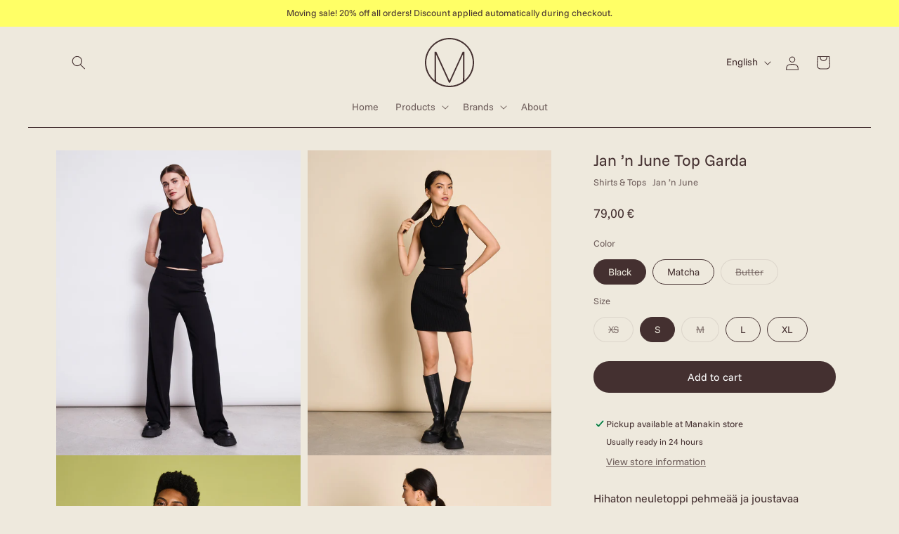

--- FILE ---
content_type: text/html; charset=utf-8
request_url: https://www.manakin.fi/en/products/jan-n-june-top-garda
body_size: 31293
content:
<!doctype html>
<html class="js" lang="en">
  <head>
    <meta charset="utf-8">
    <meta http-equiv="X-UA-Compatible" content="IE=edge">
    <meta name="viewport" content="width=device-width,initial-scale=1">
    <meta name="theme-color" content="">
    <link rel="canonical" href="https://www.manakin.fi/en/products/jan-n-june-top-garda"><link rel="icon" type="image/png" href="//www.manakin.fi/cdn/shop/files/favicon-32x32.png?crop=center&height=32&v=1707075266&width=32"><link rel="preconnect" href="https://fonts.shopifycdn.com" crossorigin><title>
      Jan ’n June Top Garda
 &ndash; Manakin</title>

    
      <meta name="description" content="Hihaton neuletoppi pehmeää ja joustavaa puuvillaa. Ribbiresorit kaula-aukossa, hihansuissa ja helmassa.">
    

    

<meta property="og:site_name" content="Manakin">
<meta property="og:url" content="https://www.manakin.fi/en/products/jan-n-june-top-garda">
<meta property="og:title" content="Jan ’n June Top Garda">
<meta property="og:type" content="product">
<meta property="og:description" content="Hihaton neuletoppi pehmeää ja joustavaa puuvillaa. Ribbiresorit kaula-aukossa, hihansuissa ja helmassa."><meta property="og:image" content="http://www.manakin.fi/cdn/shop/files/2_59_JannJune_AW23_Garda_Lokka_Black_8697.jpg?v=1706547490">
  <meta property="og:image:secure_url" content="https://www.manakin.fi/cdn/shop/files/2_59_JannJune_AW23_Garda_Lokka_Black_8697.jpg?v=1706547490">
  <meta property="og:image:width" content="1200">
  <meta property="og:image:height" content="1500"><meta property="og:price:amount" content="79,00">
  <meta property="og:price:currency" content="EUR"><meta name="twitter:card" content="summary_large_image">
<meta name="twitter:title" content="Jan ’n June Top Garda">
<meta name="twitter:description" content="Hihaton neuletoppi pehmeää ja joustavaa puuvillaa. Ribbiresorit kaula-aukossa, hihansuissa ja helmassa.">


    <script src="//www.manakin.fi/cdn/shop/t/20/assets/constants.js?v=58251544750838685771715621955" defer="defer"></script>
    <script src="//www.manakin.fi/cdn/shop/t/20/assets/pubsub.js?v=158357773527763999511715621955" defer="defer"></script>
    <script src="//www.manakin.fi/cdn/shop/t/20/assets/global.js?v=136628361274817707361715621955" defer="defer"></script><script>window.performance && window.performance.mark && window.performance.mark('shopify.content_for_header.start');</script><meta id="shopify-digital-wallet" name="shopify-digital-wallet" content="/80466379085/digital_wallets/dialog">
<meta name="shopify-checkout-api-token" content="068f21511d602aa4bba1b1d783626c5e">
<meta id="in-context-paypal-metadata" data-shop-id="80466379085" data-venmo-supported="false" data-environment="production" data-locale="en_US" data-paypal-v4="true" data-currency="EUR">
<link rel="alternate" hreflang="x-default" href="https://www.manakin.fi/products/jan-n-june-top-garda">
<link rel="alternate" hreflang="fi-FI" href="https://www.manakin.fi/products/jan-n-june-top-garda">
<link rel="alternate" hreflang="en-FI" href="https://www.manakin.fi/en/products/jan-n-june-top-garda">
<link rel="alternate" type="application/json+oembed" href="https://www.manakin.fi/en/products/jan-n-june-top-garda.oembed">
<script async="async" src="/checkouts/internal/preloads.js?locale=en-FI"></script>
<link rel="preconnect" href="https://shop.app" crossorigin="anonymous">
<script async="async" src="https://shop.app/checkouts/internal/preloads.js?locale=en-FI&shop_id=80466379085" crossorigin="anonymous"></script>
<script id="apple-pay-shop-capabilities" type="application/json">{"shopId":80466379085,"countryCode":"FI","currencyCode":"EUR","merchantCapabilities":["supports3DS"],"merchantId":"gid:\/\/shopify\/Shop\/80466379085","merchantName":"Manakin","requiredBillingContactFields":["postalAddress","email","phone"],"requiredShippingContactFields":["postalAddress","email","phone"],"shippingType":"shipping","supportedNetworks":["visa","maestro","masterCard","amex"],"total":{"type":"pending","label":"Manakin","amount":"1.00"},"shopifyPaymentsEnabled":true,"supportsSubscriptions":true}</script>
<script id="shopify-features" type="application/json">{"accessToken":"068f21511d602aa4bba1b1d783626c5e","betas":["rich-media-storefront-analytics"],"domain":"www.manakin.fi","predictiveSearch":true,"shopId":80466379085,"locale":"en"}</script>
<script>var Shopify = Shopify || {};
Shopify.shop = "ba0266-4.myshopify.com";
Shopify.locale = "en";
Shopify.currency = {"active":"EUR","rate":"1.0"};
Shopify.country = "FI";
Shopify.theme = {"name":"Craft 14 custom","id":161147945293,"schema_name":"Craft","schema_version":"14.0.0","theme_store_id":1368,"role":"main"};
Shopify.theme.handle = "null";
Shopify.theme.style = {"id":null,"handle":null};
Shopify.cdnHost = "www.manakin.fi/cdn";
Shopify.routes = Shopify.routes || {};
Shopify.routes.root = "/en/";</script>
<script type="module">!function(o){(o.Shopify=o.Shopify||{}).modules=!0}(window);</script>
<script>!function(o){function n(){var o=[];function n(){o.push(Array.prototype.slice.apply(arguments))}return n.q=o,n}var t=o.Shopify=o.Shopify||{};t.loadFeatures=n(),t.autoloadFeatures=n()}(window);</script>
<script>
  window.ShopifyPay = window.ShopifyPay || {};
  window.ShopifyPay.apiHost = "shop.app\/pay";
  window.ShopifyPay.redirectState = null;
</script>
<script id="shop-js-analytics" type="application/json">{"pageType":"product"}</script>
<script defer="defer" async type="module" src="//www.manakin.fi/cdn/shopifycloud/shop-js/modules/v2/client.init-shop-cart-sync_IZsNAliE.en.esm.js"></script>
<script defer="defer" async type="module" src="//www.manakin.fi/cdn/shopifycloud/shop-js/modules/v2/chunk.common_0OUaOowp.esm.js"></script>
<script type="module">
  await import("//www.manakin.fi/cdn/shopifycloud/shop-js/modules/v2/client.init-shop-cart-sync_IZsNAliE.en.esm.js");
await import("//www.manakin.fi/cdn/shopifycloud/shop-js/modules/v2/chunk.common_0OUaOowp.esm.js");

  window.Shopify.SignInWithShop?.initShopCartSync?.({"fedCMEnabled":true,"windoidEnabled":true});

</script>
<script>
  window.Shopify = window.Shopify || {};
  if (!window.Shopify.featureAssets) window.Shopify.featureAssets = {};
  window.Shopify.featureAssets['shop-js'] = {"shop-cart-sync":["modules/v2/client.shop-cart-sync_DLOhI_0X.en.esm.js","modules/v2/chunk.common_0OUaOowp.esm.js"],"init-fed-cm":["modules/v2/client.init-fed-cm_C6YtU0w6.en.esm.js","modules/v2/chunk.common_0OUaOowp.esm.js"],"shop-button":["modules/v2/client.shop-button_BCMx7GTG.en.esm.js","modules/v2/chunk.common_0OUaOowp.esm.js"],"shop-cash-offers":["modules/v2/client.shop-cash-offers_BT26qb5j.en.esm.js","modules/v2/chunk.common_0OUaOowp.esm.js","modules/v2/chunk.modal_CGo_dVj3.esm.js"],"init-windoid":["modules/v2/client.init-windoid_B9PkRMql.en.esm.js","modules/v2/chunk.common_0OUaOowp.esm.js"],"init-shop-email-lookup-coordinator":["modules/v2/client.init-shop-email-lookup-coordinator_DZkqjsbU.en.esm.js","modules/v2/chunk.common_0OUaOowp.esm.js"],"shop-toast-manager":["modules/v2/client.shop-toast-manager_Di2EnuM7.en.esm.js","modules/v2/chunk.common_0OUaOowp.esm.js"],"shop-login-button":["modules/v2/client.shop-login-button_BtqW_SIO.en.esm.js","modules/v2/chunk.common_0OUaOowp.esm.js","modules/v2/chunk.modal_CGo_dVj3.esm.js"],"avatar":["modules/v2/client.avatar_BTnouDA3.en.esm.js"],"pay-button":["modules/v2/client.pay-button_CWa-C9R1.en.esm.js","modules/v2/chunk.common_0OUaOowp.esm.js"],"init-shop-cart-sync":["modules/v2/client.init-shop-cart-sync_IZsNAliE.en.esm.js","modules/v2/chunk.common_0OUaOowp.esm.js"],"init-customer-accounts":["modules/v2/client.init-customer-accounts_DenGwJTU.en.esm.js","modules/v2/client.shop-login-button_BtqW_SIO.en.esm.js","modules/v2/chunk.common_0OUaOowp.esm.js","modules/v2/chunk.modal_CGo_dVj3.esm.js"],"init-shop-for-new-customer-accounts":["modules/v2/client.init-shop-for-new-customer-accounts_JdHXxpS9.en.esm.js","modules/v2/client.shop-login-button_BtqW_SIO.en.esm.js","modules/v2/chunk.common_0OUaOowp.esm.js","modules/v2/chunk.modal_CGo_dVj3.esm.js"],"init-customer-accounts-sign-up":["modules/v2/client.init-customer-accounts-sign-up_D6__K_p8.en.esm.js","modules/v2/client.shop-login-button_BtqW_SIO.en.esm.js","modules/v2/chunk.common_0OUaOowp.esm.js","modules/v2/chunk.modal_CGo_dVj3.esm.js"],"checkout-modal":["modules/v2/client.checkout-modal_C_ZQDY6s.en.esm.js","modules/v2/chunk.common_0OUaOowp.esm.js","modules/v2/chunk.modal_CGo_dVj3.esm.js"],"shop-follow-button":["modules/v2/client.shop-follow-button_XetIsj8l.en.esm.js","modules/v2/chunk.common_0OUaOowp.esm.js","modules/v2/chunk.modal_CGo_dVj3.esm.js"],"lead-capture":["modules/v2/client.lead-capture_DvA72MRN.en.esm.js","modules/v2/chunk.common_0OUaOowp.esm.js","modules/v2/chunk.modal_CGo_dVj3.esm.js"],"shop-login":["modules/v2/client.shop-login_ClXNxyh6.en.esm.js","modules/v2/chunk.common_0OUaOowp.esm.js","modules/v2/chunk.modal_CGo_dVj3.esm.js"],"payment-terms":["modules/v2/client.payment-terms_CNlwjfZz.en.esm.js","modules/v2/chunk.common_0OUaOowp.esm.js","modules/v2/chunk.modal_CGo_dVj3.esm.js"]};
</script>
<script>(function() {
  var isLoaded = false;
  function asyncLoad() {
    if (isLoaded) return;
    isLoaded = true;
    var urls = ["https:\/\/googlereview.gropulse.com\/get_widget?shop=ba0266-4.myshopify.com","https:\/\/cdn.sender.net\/accounts_resources\/universal.js?resource_key=560d4489fb6498\u0026shop=ba0266-4.myshopify.com","https:\/\/storage.nfcube.com\/instafeed-f3f7c3f49ed4123b7419ff3cee142c09.js?shop=ba0266-4.myshopify.com"];
    for (var i = 0; i < urls.length; i++) {
      var s = document.createElement('script');
      s.type = 'text/javascript';
      s.async = true;
      s.src = urls[i];
      var x = document.getElementsByTagName('script')[0];
      x.parentNode.insertBefore(s, x);
    }
  };
  if(window.attachEvent) {
    window.attachEvent('onload', asyncLoad);
  } else {
    window.addEventListener('load', asyncLoad, false);
  }
})();</script>
<script id="__st">var __st={"a":80466379085,"offset":7200,"reqid":"f0849a5d-da03-4cec-99ac-ef5391f4ecda-1768449862","pageurl":"www.manakin.fi\/en\/products\/jan-n-june-top-garda","u":"a359429b90bb","p":"product","rtyp":"product","rid":8829676028237};</script>
<script>window.ShopifyPaypalV4VisibilityTracking = true;</script>
<script id="captcha-bootstrap">!function(){'use strict';const t='contact',e='account',n='new_comment',o=[[t,t],['blogs',n],['comments',n],[t,'customer']],c=[[e,'customer_login'],[e,'guest_login'],[e,'recover_customer_password'],[e,'create_customer']],r=t=>t.map((([t,e])=>`form[action*='/${t}']:not([data-nocaptcha='true']) input[name='form_type'][value='${e}']`)).join(','),a=t=>()=>t?[...document.querySelectorAll(t)].map((t=>t.form)):[];function s(){const t=[...o],e=r(t);return a(e)}const i='password',u='form_key',d=['recaptcha-v3-token','g-recaptcha-response','h-captcha-response',i],f=()=>{try{return window.sessionStorage}catch{return}},m='__shopify_v',_=t=>t.elements[u];function p(t,e,n=!1){try{const o=window.sessionStorage,c=JSON.parse(o.getItem(e)),{data:r}=function(t){const{data:e,action:n}=t;return t[m]||n?{data:e,action:n}:{data:t,action:n}}(c);for(const[e,n]of Object.entries(r))t.elements[e]&&(t.elements[e].value=n);n&&o.removeItem(e)}catch(o){console.error('form repopulation failed',{error:o})}}const l='form_type',E='cptcha';function T(t){t.dataset[E]=!0}const w=window,h=w.document,L='Shopify',v='ce_forms',y='captcha';let A=!1;((t,e)=>{const n=(g='f06e6c50-85a8-45c8-87d0-21a2b65856fe',I='https://cdn.shopify.com/shopifycloud/storefront-forms-hcaptcha/ce_storefront_forms_captcha_hcaptcha.v1.5.2.iife.js',D={infoText:'Protected by hCaptcha',privacyText:'Privacy',termsText:'Terms'},(t,e,n)=>{const o=w[L][v],c=o.bindForm;if(c)return c(t,g,e,D).then(n);var r;o.q.push([[t,g,e,D],n]),r=I,A||(h.body.append(Object.assign(h.createElement('script'),{id:'captcha-provider',async:!0,src:r})),A=!0)});var g,I,D;w[L]=w[L]||{},w[L][v]=w[L][v]||{},w[L][v].q=[],w[L][y]=w[L][y]||{},w[L][y].protect=function(t,e){n(t,void 0,e),T(t)},Object.freeze(w[L][y]),function(t,e,n,w,h,L){const[v,y,A,g]=function(t,e,n){const i=e?o:[],u=t?c:[],d=[...i,...u],f=r(d),m=r(i),_=r(d.filter((([t,e])=>n.includes(e))));return[a(f),a(m),a(_),s()]}(w,h,L),I=t=>{const e=t.target;return e instanceof HTMLFormElement?e:e&&e.form},D=t=>v().includes(t);t.addEventListener('submit',(t=>{const e=I(t);if(!e)return;const n=D(e)&&!e.dataset.hcaptchaBound&&!e.dataset.recaptchaBound,o=_(e),c=g().includes(e)&&(!o||!o.value);(n||c)&&t.preventDefault(),c&&!n&&(function(t){try{if(!f())return;!function(t){const e=f();if(!e)return;const n=_(t);if(!n)return;const o=n.value;o&&e.removeItem(o)}(t);const e=Array.from(Array(32),(()=>Math.random().toString(36)[2])).join('');!function(t,e){_(t)||t.append(Object.assign(document.createElement('input'),{type:'hidden',name:u})),t.elements[u].value=e}(t,e),function(t,e){const n=f();if(!n)return;const o=[...t.querySelectorAll(`input[type='${i}']`)].map((({name:t})=>t)),c=[...d,...o],r={};for(const[a,s]of new FormData(t).entries())c.includes(a)||(r[a]=s);n.setItem(e,JSON.stringify({[m]:1,action:t.action,data:r}))}(t,e)}catch(e){console.error('failed to persist form',e)}}(e),e.submit())}));const S=(t,e)=>{t&&!t.dataset[E]&&(n(t,e.some((e=>e===t))),T(t))};for(const o of['focusin','change'])t.addEventListener(o,(t=>{const e=I(t);D(e)&&S(e,y())}));const B=e.get('form_key'),M=e.get(l),P=B&&M;t.addEventListener('DOMContentLoaded',(()=>{const t=y();if(P)for(const e of t)e.elements[l].value===M&&p(e,B);[...new Set([...A(),...v().filter((t=>'true'===t.dataset.shopifyCaptcha))])].forEach((e=>S(e,t)))}))}(h,new URLSearchParams(w.location.search),n,t,e,['guest_login'])})(!0,!0)}();</script>
<script integrity="sha256-4kQ18oKyAcykRKYeNunJcIwy7WH5gtpwJnB7kiuLZ1E=" data-source-attribution="shopify.loadfeatures" defer="defer" src="//www.manakin.fi/cdn/shopifycloud/storefront/assets/storefront/load_feature-a0a9edcb.js" crossorigin="anonymous"></script>
<script crossorigin="anonymous" defer="defer" src="//www.manakin.fi/cdn/shopifycloud/storefront/assets/shopify_pay/storefront-65b4c6d7.js?v=20250812"></script>
<script data-source-attribution="shopify.dynamic_checkout.dynamic.init">var Shopify=Shopify||{};Shopify.PaymentButton=Shopify.PaymentButton||{isStorefrontPortableWallets:!0,init:function(){window.Shopify.PaymentButton.init=function(){};var t=document.createElement("script");t.src="https://www.manakin.fi/cdn/shopifycloud/portable-wallets/latest/portable-wallets.en.js",t.type="module",document.head.appendChild(t)}};
</script>
<script data-source-attribution="shopify.dynamic_checkout.buyer_consent">
  function portableWalletsHideBuyerConsent(e){var t=document.getElementById("shopify-buyer-consent"),n=document.getElementById("shopify-subscription-policy-button");t&&n&&(t.classList.add("hidden"),t.setAttribute("aria-hidden","true"),n.removeEventListener("click",e))}function portableWalletsShowBuyerConsent(e){var t=document.getElementById("shopify-buyer-consent"),n=document.getElementById("shopify-subscription-policy-button");t&&n&&(t.classList.remove("hidden"),t.removeAttribute("aria-hidden"),n.addEventListener("click",e))}window.Shopify?.PaymentButton&&(window.Shopify.PaymentButton.hideBuyerConsent=portableWalletsHideBuyerConsent,window.Shopify.PaymentButton.showBuyerConsent=portableWalletsShowBuyerConsent);
</script>
<script data-source-attribution="shopify.dynamic_checkout.cart.bootstrap">document.addEventListener("DOMContentLoaded",(function(){function t(){return document.querySelector("shopify-accelerated-checkout-cart, shopify-accelerated-checkout")}if(t())Shopify.PaymentButton.init();else{new MutationObserver((function(e,n){t()&&(Shopify.PaymentButton.init(),n.disconnect())})).observe(document.body,{childList:!0,subtree:!0})}}));
</script>
<link id="shopify-accelerated-checkout-styles" rel="stylesheet" media="screen" href="https://www.manakin.fi/cdn/shopifycloud/portable-wallets/latest/accelerated-checkout-backwards-compat.css" crossorigin="anonymous">
<style id="shopify-accelerated-checkout-cart">
        #shopify-buyer-consent {
  margin-top: 1em;
  display: inline-block;
  width: 100%;
}

#shopify-buyer-consent.hidden {
  display: none;
}

#shopify-subscription-policy-button {
  background: none;
  border: none;
  padding: 0;
  text-decoration: underline;
  font-size: inherit;
  cursor: pointer;
}

#shopify-subscription-policy-button::before {
  box-shadow: none;
}

      </style>
<script id="sections-script" data-sections="header" defer="defer" src="//www.manakin.fi/cdn/shop/t/20/compiled_assets/scripts.js?2023"></script>
<script>window.performance && window.performance.mark && window.performance.mark('shopify.content_for_header.end');</script>


    <style data-shopify>
      @font-face {
  font-family: "Funnel Sans";
  font-weight: 400;
  font-style: normal;
  font-display: swap;
  src: url("//www.manakin.fi/cdn/fonts/funnel_sans/funnelsans_n4.934cf734d91ff41742502c51a110c7b425b9af86.woff2") format("woff2"),
       url("//www.manakin.fi/cdn/fonts/funnel_sans/funnelsans_n4.9373555bd1cdd2bde2ea3dbc7721b3abf22a07f7.woff") format("woff");
}

      @font-face {
  font-family: "Funnel Sans";
  font-weight: 700;
  font-style: normal;
  font-display: swap;
  src: url("//www.manakin.fi/cdn/fonts/funnel_sans/funnelsans_n7.284361696a1cbd3808a72b342957b835d2217afe.woff2") format("woff2"),
       url("//www.manakin.fi/cdn/fonts/funnel_sans/funnelsans_n7.902a994997086a0871b867b2f90df29d452b0638.woff") format("woff");
}

      @font-face {
  font-family: "Funnel Sans";
  font-weight: 400;
  font-style: italic;
  font-display: swap;
  src: url("//www.manakin.fi/cdn/fonts/funnel_sans/funnelsans_i4.8c8585352c56c69ebc6d4b4aead88a348b197054.woff2") format("woff2"),
       url("//www.manakin.fi/cdn/fonts/funnel_sans/funnelsans_i4.5dfc60ba768543465a1b4c3b441cd3c24da20374.woff") format("woff");
}

      @font-face {
  font-family: "Funnel Sans";
  font-weight: 700;
  font-style: italic;
  font-display: swap;
  src: url("//www.manakin.fi/cdn/fonts/funnel_sans/funnelsans_i7.43fe0601deded18cbb7df49b972f6b4abd599e81.woff2") format("woff2"),
       url("//www.manakin.fi/cdn/fonts/funnel_sans/funnelsans_i7.45dc3538d710bc9e628b28d059eee5cba93cb2bd.woff") format("woff");
}

      @font-face {
  font-family: "Funnel Sans";
  font-weight: 400;
  font-style: normal;
  font-display: swap;
  src: url("//www.manakin.fi/cdn/fonts/funnel_sans/funnelsans_n4.934cf734d91ff41742502c51a110c7b425b9af86.woff2") format("woff2"),
       url("//www.manakin.fi/cdn/fonts/funnel_sans/funnelsans_n4.9373555bd1cdd2bde2ea3dbc7721b3abf22a07f7.woff") format("woff");
}


      
        :root,
        .color-background-1 {
          --color-background: 238,233,221;
        
          --gradient-background: #eee9dd;
        

        

        --color-foreground: 68,48,48;
        --color-background-contrast: 195,178,136;
        --color-shadow: 68,48,48;
        --color-button: 68,48,48;
        --color-button-text: 255,255,255;
        --color-secondary-button: 238,233,221;
        --color-secondary-button-text: 68,48,48;
        --color-link: 68,48,48;
        --color-badge-foreground: 68,48,48;
        --color-badge-background: 238,233,221;
        --color-badge-border: 68,48,48;
        --payment-terms-background-color: rgb(238 233 221);
      }
      
        
        .color-background-2 {
          --color-background: 208,207,199;
        
          --gradient-background: #d0cfc7;
        

        

        --color-foreground: 68,48,48;
        --color-background-contrast: 150,148,130;
        --color-shadow: 68,48,48;
        --color-button: 68,48,48;
        --color-button-text: 255,255,255;
        --color-secondary-button: 208,207,199;
        --color-secondary-button-text: 68,48,48;
        --color-link: 68,48,48;
        --color-badge-foreground: 68,48,48;
        --color-badge-background: 208,207,199;
        --color-badge-border: 68,48,48;
        --payment-terms-background-color: rgb(208 207 199);
      }
      
        
        .color-inverse {
          --color-background: 238,233,221;
        
          --gradient-background: #eee9dd;
        

        

        --color-foreground: 239,236,236;
        --color-background-contrast: 195,178,136;
        --color-shadow: 37,37,37;
        --color-button: 239,236,236;
        --color-button-text: 113,106,86;
        --color-secondary-button: 238,233,221;
        --color-secondary-button-text: 239,236,236;
        --color-link: 239,236,236;
        --color-badge-foreground: 239,236,236;
        --color-badge-background: 238,233,221;
        --color-badge-border: 239,236,236;
        --payment-terms-background-color: rgb(238 233 221);
      }
      
        
        .color-accent-1 {
          --color-background: 170,235,143;
        
          --gradient-background: #aaeb8f;
        

        

        --color-foreground: 68,48,48;
        --color-background-contrast: 89,213,38;
        --color-shadow: 68,48,48;
        --color-button: 68,48,48;
        --color-button-text: 255,255,255;
        --color-secondary-button: 170,235,143;
        --color-secondary-button-text: 68,48,48;
        --color-link: 68,48,48;
        --color-badge-foreground: 68,48,48;
        --color-badge-background: 170,235,143;
        --color-badge-border: 68,48,48;
        --payment-terms-background-color: rgb(170 235 143);
      }
      
        
        .color-accent-2 {
          --color-background: 238,233,221;
        
          --gradient-background: #eee9dd;
        

        

        --color-foreground: 68,48,48;
        --color-background-contrast: 195,178,136;
        --color-shadow: 68,48,48;
        --color-button: 68,48,48;
        --color-button-text: 255,255,255;
        --color-secondary-button: 238,233,221;
        --color-secondary-button-text: 68,48,48;
        --color-link: 68,48,48;
        --color-badge-foreground: 68,48,48;
        --color-badge-background: 238,233,221;
        --color-badge-border: 68,48,48;
        --payment-terms-background-color: rgb(238 233 221);
      }
      
        
        .color-scheme-d5bbe4c1-4afa-4fe4-bf1d-27a74177c906 {
          --color-background: 238,233,221;
        
          --gradient-background: #eee9dd;
        

        

        --color-foreground: 68,48,48;
        --color-background-contrast: 195,178,136;
        --color-shadow: 68,48,48;
        --color-button: 68,48,48;
        --color-button-text: 255,255,255;
        --color-secondary-button: 238,233,221;
        --color-secondary-button-text: 68,48,48;
        --color-link: 68,48,48;
        --color-badge-foreground: 68,48,48;
        --color-badge-background: 238,233,221;
        --color-badge-border: 68,48,48;
        --payment-terms-background-color: rgb(238 233 221);
      }
      

      body, .color-background-1, .color-background-2, .color-inverse, .color-accent-1, .color-accent-2, .color-scheme-d5bbe4c1-4afa-4fe4-bf1d-27a74177c906 {
        color: rgba(var(--color-foreground), 0.75);
        background-color: rgb(var(--color-background));
      }

      :root {
        --font-body-family: "Funnel Sans", sans-serif;
        --font-body-style: normal;
        --font-body-weight: 400;
        --font-body-weight-bold: 700;

        --font-heading-family: "Funnel Sans", sans-serif;
        --font-heading-style: normal;
        --font-heading-weight: 400;

        --font-body-scale: 1.0;
        --font-heading-scale: 1.0;

        --media-padding: px;
        --media-border-opacity: 0.0;
        --media-border-width: 0px;
        --media-radius: 0px;
        --media-shadow-opacity: 0.0;
        --media-shadow-horizontal-offset: 0px;
        --media-shadow-vertical-offset: 4px;
        --media-shadow-blur-radius: 5px;
        --media-shadow-visible: 0;

        --page-width: 120rem;
        --page-width-margin: 0rem;

        --product-card-image-padding: 0.0rem;
        --product-card-corner-radius: 0.0rem;
        --product-card-text-alignment: left;
        --product-card-border-width: 0.0rem;
        --product-card-border-opacity: 0.0;
        --product-card-shadow-opacity: 0.0;
        --product-card-shadow-visible: 0;
        --product-card-shadow-horizontal-offset: 0.0rem;
        --product-card-shadow-vertical-offset: 1.2rem;
        --product-card-shadow-blur-radius: 0.5rem;

        --collection-card-image-padding: 0.0rem;
        --collection-card-corner-radius: 0.0rem;
        --collection-card-text-alignment: left;
        --collection-card-border-width: 0.0rem;
        --collection-card-border-opacity: 0.0;
        --collection-card-shadow-opacity: 0.0;
        --collection-card-shadow-visible: 0;
        --collection-card-shadow-horizontal-offset: 0.0rem;
        --collection-card-shadow-vertical-offset: 0.4rem;
        --collection-card-shadow-blur-radius: 0.5rem;

        --blog-card-image-padding: 0.0rem;
        --blog-card-corner-radius: 0.6rem;
        --blog-card-text-alignment: left;
        --blog-card-border-width: 0.1rem;
        --blog-card-border-opacity: 0.1;
        --blog-card-shadow-opacity: 0.0;
        --blog-card-shadow-visible: 0;
        --blog-card-shadow-horizontal-offset: 0.0rem;
        --blog-card-shadow-vertical-offset: 0.4rem;
        --blog-card-shadow-blur-radius: 0.5rem;

        --badge-corner-radius: 4.0rem;

        --popup-border-width: 1px;
        --popup-border-opacity: 1.0;
        --popup-corner-radius: 0px;
        --popup-shadow-opacity: 0.25;
        --popup-shadow-horizontal-offset: 2px;
        --popup-shadow-vertical-offset: 2px;
        --popup-shadow-blur-radius: 0px;

        --drawer-border-width: 1px;
        --drawer-border-opacity: 0.1;
        --drawer-shadow-opacity: 0.0;
        --drawer-shadow-horizontal-offset: 0px;
        --drawer-shadow-vertical-offset: 4px;
        --drawer-shadow-blur-radius: 5px;

        --spacing-sections-desktop: 0px;
        --spacing-sections-mobile: 0px;

        --grid-desktop-vertical-spacing: 20px;
        --grid-desktop-horizontal-spacing: 20px;
        --grid-mobile-vertical-spacing: 10px;
        --grid-mobile-horizontal-spacing: 10px;

        --text-boxes-border-opacity: 0.0;
        --text-boxes-border-width: 0px;
        --text-boxes-radius: 0px;
        --text-boxes-shadow-opacity: 0.0;
        --text-boxes-shadow-visible: 0;
        --text-boxes-shadow-horizontal-offset: 0px;
        --text-boxes-shadow-vertical-offset: 4px;
        --text-boxes-shadow-blur-radius: 0px;

        --buttons-radius: 40px;
        --buttons-radius-outset: 40px;
        --buttons-border-width: 0px;
        --buttons-border-opacity: 1.0;
        --buttons-shadow-opacity: 0.0;
        --buttons-shadow-visible: 0;
        --buttons-shadow-horizontal-offset: 0px;
        --buttons-shadow-vertical-offset: 4px;
        --buttons-shadow-blur-radius: 5px;
        --buttons-border-offset: 0.3px;

        --inputs-radius: 6px;
        --inputs-border-width: 1px;
        --inputs-border-opacity: 0.3;
        --inputs-shadow-opacity: 0.0;
        --inputs-shadow-horizontal-offset: 0px;
        --inputs-margin-offset: 0px;
        --inputs-shadow-vertical-offset: 4px;
        --inputs-shadow-blur-radius: 5px;
        --inputs-radius-outset: 7px;

        --variant-pills-radius: 40px;
        --variant-pills-border-width: 1px;
        --variant-pills-border-opacity: 1.0;
        --variant-pills-shadow-opacity: 0.0;
        --variant-pills-shadow-horizontal-offset: 0px;
        --variant-pills-shadow-vertical-offset: 2px;
        --variant-pills-shadow-blur-radius: 0px;
      }

      *,
      *::before,
      *::after {
        box-sizing: inherit;
      }

      html {
        box-sizing: border-box;
        font-size: calc(var(--font-body-scale) * 62.5%);
        height: 100%;
      }

      body {
        display: grid;
        grid-template-rows: auto auto 1fr auto;
        grid-template-columns: 100%;
        min-height: 100%;
        margin: 0;
        font-size: 1.5rem;
        /* letter-spacing: 0.06rem; */
        /* line-height: calc(1 + 0.8 / var(--font-body-scale)); */
        line-height: 140%;
        font-family: var(--font-body-family);
        font-style: var(--font-body-style);
        font-weight: var(--font-body-weight);
      }

      @media screen and (min-width: 750px) {
        body {
          font-size: 1.6rem;
        }
      }
    </style>

    <link href="//www.manakin.fi/cdn/shop/t/20/assets/base.css?v=123234633758430092201734361382" rel="stylesheet" type="text/css" media="all" />

      <link rel="preload" as="font" href="//www.manakin.fi/cdn/fonts/funnel_sans/funnelsans_n4.934cf734d91ff41742502c51a110c7b425b9af86.woff2" type="font/woff2" crossorigin>
      

      <link rel="preload" as="font" href="//www.manakin.fi/cdn/fonts/funnel_sans/funnelsans_n4.934cf734d91ff41742502c51a110c7b425b9af86.woff2" type="font/woff2" crossorigin>
      
<link href="//www.manakin.fi/cdn/shop/t/20/assets/component-localization-form.css?v=39643331026176473971715622386" rel="stylesheet" type="text/css" media="all" />
      <script src="//www.manakin.fi/cdn/shop/t/20/assets/localization-form.js?v=169565320306168926741715621955" defer="defer"></script><link
        rel="stylesheet"
        href="//www.manakin.fi/cdn/shop/t/20/assets/component-predictive-search.css?v=118923337488134913561715621955"
        media="print"
        onload="this.media='all'"
      ><script>
      if (Shopify.designMode) {
        document.documentElement.classList.add('shopify-design-mode');
      }
    </script>
  <!-- BEGIN app block: shopify://apps/az-google-font-custom-fonts/blocks/arc_fontify_block-app-embed/e720f1f7-5778-4825-85a3-3572dbcf27c4 --><!-- BEGIN app snippet: arc_fontify_snippet -->

<script>
  Array.from(document.querySelectorAll('LINK'))
    .filter(
      (el) =>
        el.rel === 'stylesheet' &&
        el.className.includes('anf-') &&
        el.className !== `anf-${window.Shopify.theme.id}`,
    )
    .forEach((el) => el.remove())
  Array.from(document.querySelectorAll('STYLE'))
    .filter(
      (el) =>
        el.type === 'text/css' &&
        el.className.includes('anf-') &&
        el.className !== `anf-${window.Shopify.theme.id}`,
    )
    .forEach((el) => el.remove())
</script>
<!-- END app snippet -->


<!-- END app block --><!-- BEGIN app block: shopify://apps/ta-labels-badges/blocks/bss-pl-config-data/91bfe765-b604-49a1-805e-3599fa600b24 --><script
    id='bss-pl-config-data'
>
	let TAE_StoreId = "45224";
	if (typeof BSS_PL == 'undefined' || TAE_StoreId !== "") {
  		var BSS_PL = {};
		BSS_PL.storeId = 45224;
		BSS_PL.currentPlan = "five_usd";
		BSS_PL.apiServerProduction = "https://product-labels.tech-arms.io";
		BSS_PL.publicAccessToken = "f9325b270ccbec7abfe52306c968ded9";
		BSS_PL.customerTags = "null";
		BSS_PL.customerId = "null";
		BSS_PL.storeIdCustomOld = 10678;
		BSS_PL.storeIdOldWIthPriority = 12200;
		BSS_PL.storeIdOptimizeAppendLabel = 59637
		BSS_PL.optimizeCodeIds = null; 
		BSS_PL.extendedFeatureIds = null;
		BSS_PL.integration = {"laiReview":{"status":0,"config":[]}};
		BSS_PL.settingsData  = {};
		BSS_PL.configProductMetafields = [];
		BSS_PL.configVariantMetafields = [];
		
		BSS_PL.configData = [].concat({"id":118300,"name":"Useita värejä","priority":0,"enable_priority":0,"enable":1,"pages":"2,4,7,3","related_product_tag":null,"first_image_tags":null,"img_url":"","public_img_url":"","position":0,"apply":0,"product_type":0,"exclude_products":6,"collection_image_type":0,"product":"8829522772301,10321203036493,10220089868621,10321318641997,10321258086733,10321289019725,10146754953549,10146736800077,10275894133069,10226648449357,8844855935309,8844862587213,8831763546445,8831768527181,8873503686989,8831800901965,8831979553101,8831985811789,10001251565901,10001260249421,8873509749069,8847289286989,8833261928781,8832013173069,9636690526541,8926739366221,9971357122893,8844854559053,8838747095373,8838904250701,8838891372877,8838888653133,8884232094029,10241887076685,8823223025997,8861241147725,8833349910861,10014553145677,8833340211533,8833357775181,8976149905741,8833362231629,8833366655309,8833373765965,8833377894733,8823197630797,8833387331917,8833394606413,8976157147469,8833403650381,8833408172365,8833412071757,8833416593741,8833420001613,8829529686349,8831594987853,8831626543437,8830666375501,8831755813197,9684359446861,8873523216717,8831758369101,8830656577869,9684357546317,8831772328269,8831778029901,8831787401549,9684361380173,8831982534989,8847297282381,8831984238925,8831988171085,8831992856909,8833285357901,9684354826573,9684360626509,8847308915021,8832006455629,8833228800333,8832014352717,8832016023885,9684353777997,8833220641101,9971365544269,8835938681165,9968801841485,8861232234829,8844591038797,8849685741901,8838509265229,8849691083085,8838510936397,8847340208461,8830198776141,8844863373645,8844865012045,8830218961229,8830215553357,8830182097229,8830497554765,8830183997773,8830189863245,8829666885965,8829676028237,8830213062989,8830207689037,8835481207117,8834055831885,8835475210573,8837041324365,8837040570701,8838347817293,8838349717837,8838348669261,8838351454541,8838343426381,8838349422925,8838344343885,8835905126733,8835925213517,8835952509261,8835931308365,8835507421517,8835511615821,8835513942349,8835517153613,8835524428109,8835528622413,8838589382989,8838586827085,8838735790413,8838895108429,8838918832461","variant":"","collection":"","exclude_product_ids":"","collection_image":"","inventory":0,"tags":"","excludeTags":"","vendors":"","from_price":null,"to_price":null,"domain_id":45224,"locations":"","enable_allowed_countries":false,"locales":"","enable_allowed_locales":false,"enable_visibility_date":false,"from_date":null,"to_date":null,"enable_discount_range":0,"discount_type":1,"discount_from":null,"discount_to":null,"label_text":"Useita%20v%E4rej%E4","label_text_color":"#443030","label_text_background_color":{"type":"hex","value":"#edede9ff"},"label_text_font_size":12,"label_text_no_image":1,"label_text_in_stock":"In Stock","label_text_out_stock":"Sold out","label_shadow":{"blur":"0","h_offset":0,"v_offset":0},"label_opacity":50,"topBottom_padding":4,"border_radius":"0px 0px 0px 0px","border_style":"none","border_size":"0","border_color":"#000000","label_shadow_color":"#808080","label_text_style":0,"label_text_font_family":null,"label_text_font_url":null,"customer_label_preview_image":"https://cdn.shopify.com/s/files/1/0804/6637/9085/files/00_ACC_3979_1080x_f377fc03-0e30-4437-aec1-f4c38b51604f.jpg?v=1706546351","label_preview_image":"https://cdn.shopify.com/s/files/1/0804/6637/9085/files/merino-wool-hat-1.jpg?v=1706447612","label_text_enable":1,"customer_tags":"","exclude_customer_tags":"","customer_type":"allcustomers","exclude_customers":"all_customer_tags","label_on_image":"2","label_type":1,"badge_type":0,"custom_selector":null,"margin":{"type":"px","value":{"top":0,"left":0,"right":0,"bottom":0}},"mobile_margin":{"type":"px","value":{"top":0,"left":0,"right":0,"bottom":0}},"margin_top":2,"margin_bottom":0,"mobile_height_label":16,"mobile_width_label":81,"mobile_font_size_label":11,"emoji":null,"emoji_position":null,"transparent_background":"0","custom_page":null,"check_custom_page":false,"include_custom_page":null,"check_include_custom_page":false,"margin_left":2,"instock":null,"price_range_from":null,"price_range_to":null,"enable_price_range":0,"enable_product_publish":0,"customer_selected_product":null,"selected_product":null,"product_publish_from":null,"product_publish_to":null,"enable_countdown_timer":0,"option_format_countdown":0,"countdown_time":null,"option_end_countdown":null,"start_day_countdown":null,"countdown_type":1,"countdown_daily_from_time":null,"countdown_daily_to_time":null,"countdown_interval_start_time":null,"countdown_interval_length":null,"countdown_interval_break_length":null,"public_url_s3":"","enable_visibility_period":0,"visibility_period":1,"createdAt":"2024-05-12T18:33:01.000Z","customer_ids":"","exclude_customer_ids":"","angle":0,"toolTipText":"","label_shape":"rectangle","label_shape_type":1,"mobile_fixed_percent_label":"fixed","desktop_width_label":87,"desktop_height_label":18,"desktop_fixed_percent_label":"fixed","mobile_position":0,"desktop_label_unlimited_top":2,"desktop_label_unlimited_left":2,"mobile_label_unlimited_top":2,"mobile_label_unlimited_left":2,"mobile_margin_top":5,"mobile_margin_left":5,"mobile_config_label_enable":null,"mobile_default_config":1,"mobile_margin_bottom":0,"enable_fixed_time":0,"fixed_time":null,"statusLabelHoverText":0,"labelHoverTextLink":{"url":"","is_open_in_newtab":true},"labelAltText":"","statusLabelAltText":0,"enable_badge_stock":0,"badge_stock_style":1,"badge_stock_config":null,"enable_multi_badge":0,"animation_type":0,"animation_duration":2,"animation_repeat_option":0,"animation_repeat":0,"desktop_show_badges":1,"mobile_show_badges":1,"desktop_show_labels":1,"mobile_show_labels":1,"label_text_unlimited_stock":"Unlimited Stock","img_plan_id":0,"label_badge_type":"text","deletedAt":null,"desktop_lock_aspect_ratio":true,"mobile_lock_aspect_ratio":true,"img_aspect_ratio":1,"preview_board_width":357,"preview_board_height":446,"set_size_on_mobile":true,"set_position_on_mobile":true,"set_margin_on_mobile":true,"from_stock":0,"to_stock":0,"condition_product_title":"{\"enable\":false,\"type\":1,\"content\":\"\"}","conditions_apply_type":"{\"discount\":1,\"price\":1,\"inventory\":1}","public_font_url":null,"font_size_ratio":null,"group_ids":null,"metafields":"{\"valueProductMetafield\":[],\"valueVariantMetafield\":[],\"matching_type\":1,\"metafield_type\":1}","no_ratio_height":false,"updatedAt":"2025-10-24T18:31:01.000Z","multipleBadge":null,"translations":[],"label_id":118300,"label_text_id":118300,"bg_style":"solid"},);

		
		BSS_PL.configDataBanner = [].concat();

		
		BSS_PL.configDataPopup = [].concat();

		
		BSS_PL.configDataLabelGroup = [].concat();
		
		
		BSS_PL.collectionID = ``;
		BSS_PL.collectionHandle = ``;
		BSS_PL.collectionTitle = ``;

		
		BSS_PL.conditionConfigData = [].concat();
	}
</script>




<style>
    
    

</style>

<script>
    function bssLoadScripts(src, callback, isDefer = false) {
        const scriptTag = document.createElement('script');
        document.head.appendChild(scriptTag);
        scriptTag.src = src;
        if (isDefer) {
            scriptTag.defer = true;
        } else {
            scriptTag.async = true;
        }
        if (callback) {
            scriptTag.addEventListener('load', function () {
                callback();
            });
        }
    }
    const scriptUrls = [
        "https://cdn.shopify.com/extensions/019bbc0c-20f8-7a91-b82c-4f338569cc64/product-label-554/assets/bss-pl-init-helper.js",
        "https://cdn.shopify.com/extensions/019bbc0c-20f8-7a91-b82c-4f338569cc64/product-label-554/assets/bss-pl-init-config-run-scripts.js",
    ];
    Promise.all(scriptUrls.map((script) => new Promise((resolve) => bssLoadScripts(script, resolve)))).then((res) => {
        console.log('BSS scripts loaded');
        window.bssScriptsLoaded = true;
    });

	function bssInitScripts() {
		if (BSS_PL.configData.length) {
			const enabledFeature = [
				{ type: 1, script: "https://cdn.shopify.com/extensions/019bbc0c-20f8-7a91-b82c-4f338569cc64/product-label-554/assets/bss-pl-init-for-label.js" },
				{ type: 2, badge: [0, 7, 8], script: "https://cdn.shopify.com/extensions/019bbc0c-20f8-7a91-b82c-4f338569cc64/product-label-554/assets/bss-pl-init-for-badge-product-name.js" },
				{ type: 2, badge: [1, 11], script: "https://cdn.shopify.com/extensions/019bbc0c-20f8-7a91-b82c-4f338569cc64/product-label-554/assets/bss-pl-init-for-badge-product-image.js" },
				{ type: 2, badge: 2, script: "https://cdn.shopify.com/extensions/019bbc0c-20f8-7a91-b82c-4f338569cc64/product-label-554/assets/bss-pl-init-for-badge-custom-selector.js" },
				{ type: 2, badge: [3, 9, 10], script: "https://cdn.shopify.com/extensions/019bbc0c-20f8-7a91-b82c-4f338569cc64/product-label-554/assets/bss-pl-init-for-badge-price.js" },
				{ type: 2, badge: 4, script: "https://cdn.shopify.com/extensions/019bbc0c-20f8-7a91-b82c-4f338569cc64/product-label-554/assets/bss-pl-init-for-badge-add-to-cart-btn.js" },
				{ type: 2, badge: 5, script: "https://cdn.shopify.com/extensions/019bbc0c-20f8-7a91-b82c-4f338569cc64/product-label-554/assets/bss-pl-init-for-badge-quantity-box.js" },
				{ type: 2, badge: 6, script: "https://cdn.shopify.com/extensions/019bbc0c-20f8-7a91-b82c-4f338569cc64/product-label-554/assets/bss-pl-init-for-badge-buy-it-now-btn.js" }
			]
				.filter(({ type, badge }) => BSS_PL.configData.some(item => item.label_type === type && (badge === undefined || (Array.isArray(badge) ? badge.includes(item.badge_type) : item.badge_type === badge))) || (type === 1 && BSS_PL.configDataLabelGroup && BSS_PL.configDataLabelGroup.length))
				.map(({ script }) => script);
				
            enabledFeature.forEach((src) => bssLoadScripts(src));

            if (enabledFeature.length) {
                const src = "https://cdn.shopify.com/extensions/019bbc0c-20f8-7a91-b82c-4f338569cc64/product-label-554/assets/bss-product-label-js.js";
                bssLoadScripts(src);
            }
        }

        if (BSS_PL.configDataBanner && BSS_PL.configDataBanner.length) {
            const src = "https://cdn.shopify.com/extensions/019bbc0c-20f8-7a91-b82c-4f338569cc64/product-label-554/assets/bss-product-label-banner.js";
            bssLoadScripts(src);
        }

        if (BSS_PL.configDataPopup && BSS_PL.configDataPopup.length) {
            const src = "https://cdn.shopify.com/extensions/019bbc0c-20f8-7a91-b82c-4f338569cc64/product-label-554/assets/bss-product-label-popup.js";
            bssLoadScripts(src);
        }

        if (window.location.search.includes('bss-pl-custom-selector')) {
            const src = "https://cdn.shopify.com/extensions/019bbc0c-20f8-7a91-b82c-4f338569cc64/product-label-554/assets/bss-product-label-custom-position.js";
            bssLoadScripts(src, null, true);
        }
    }
    bssInitScripts();
</script>


<!-- END app block --><!-- BEGIN app block: shopify://apps/sender-email-marketing-sms/blocks/app-embed/52945872-cccb-4e79-a7cc-0648d6187b87 --><script>
  (function (s, e, n, d, er) {
    s['Sender'] = er;
    s[er] = s[er] || function () {
      (s[er].q = s[er].q || []).push(arguments)
    }, s[er].l = 1 * new Date();
    var a = e.createElement(n),
        m = e.getElementsByTagName(n)[0];
    a.async = 1;
    a.src = d;
    m.parentNode.insertBefore(a, m)
  })(window, document, 'script', 'https://cdn.sender.net/accounts_resources/universal.js', 'sender')
  sender('560d4489fb6498');
</script>
<!-- END app block --><script src="https://cdn.shopify.com/extensions/c4bda03e-4b4c-4d0c-9559-55d119a0b4c2/az-google-font-custom-fonts-35/assets/arc_fontify_scripts.js" type="text/javascript" defer="defer"></script>
<link href="https://cdn.shopify.com/extensions/c4bda03e-4b4c-4d0c-9559-55d119a0b4c2/az-google-font-custom-fonts-35/assets/arc_fontify_styles.css" rel="stylesheet" type="text/css" media="all">
<link href="https://cdn.shopify.com/extensions/019bbc0c-20f8-7a91-b82c-4f338569cc64/product-label-554/assets/bss-pl-style.min.css" rel="stylesheet" type="text/css" media="all">
<link href="https://monorail-edge.shopifysvc.com" rel="dns-prefetch">
<script>(function(){if ("sendBeacon" in navigator && "performance" in window) {try {var session_token_from_headers = performance.getEntriesByType('navigation')[0].serverTiming.find(x => x.name == '_s').description;} catch {var session_token_from_headers = undefined;}var session_cookie_matches = document.cookie.match(/_shopify_s=([^;]*)/);var session_token_from_cookie = session_cookie_matches && session_cookie_matches.length === 2 ? session_cookie_matches[1] : "";var session_token = session_token_from_headers || session_token_from_cookie || "";function handle_abandonment_event(e) {var entries = performance.getEntries().filter(function(entry) {return /monorail-edge.shopifysvc.com/.test(entry.name);});if (!window.abandonment_tracked && entries.length === 0) {window.abandonment_tracked = true;var currentMs = Date.now();var navigation_start = performance.timing.navigationStart;var payload = {shop_id: 80466379085,url: window.location.href,navigation_start,duration: currentMs - navigation_start,session_token,page_type: "product"};window.navigator.sendBeacon("https://monorail-edge.shopifysvc.com/v1/produce", JSON.stringify({schema_id: "online_store_buyer_site_abandonment/1.1",payload: payload,metadata: {event_created_at_ms: currentMs,event_sent_at_ms: currentMs}}));}}window.addEventListener('pagehide', handle_abandonment_event);}}());</script>
<script id="web-pixels-manager-setup">(function e(e,d,r,n,o){if(void 0===o&&(o={}),!Boolean(null===(a=null===(i=window.Shopify)||void 0===i?void 0:i.analytics)||void 0===a?void 0:a.replayQueue)){var i,a;window.Shopify=window.Shopify||{};var t=window.Shopify;t.analytics=t.analytics||{};var s=t.analytics;s.replayQueue=[],s.publish=function(e,d,r){return s.replayQueue.push([e,d,r]),!0};try{self.performance.mark("wpm:start")}catch(e){}var l=function(){var e={modern:/Edge?\/(1{2}[4-9]|1[2-9]\d|[2-9]\d{2}|\d{4,})\.\d+(\.\d+|)|Firefox\/(1{2}[4-9]|1[2-9]\d|[2-9]\d{2}|\d{4,})\.\d+(\.\d+|)|Chrom(ium|e)\/(9{2}|\d{3,})\.\d+(\.\d+|)|(Maci|X1{2}).+ Version\/(15\.\d+|(1[6-9]|[2-9]\d|\d{3,})\.\d+)([,.]\d+|)( \(\w+\)|)( Mobile\/\w+|) Safari\/|Chrome.+OPR\/(9{2}|\d{3,})\.\d+\.\d+|(CPU[ +]OS|iPhone[ +]OS|CPU[ +]iPhone|CPU IPhone OS|CPU iPad OS)[ +]+(15[._]\d+|(1[6-9]|[2-9]\d|\d{3,})[._]\d+)([._]\d+|)|Android:?[ /-](13[3-9]|1[4-9]\d|[2-9]\d{2}|\d{4,})(\.\d+|)(\.\d+|)|Android.+Firefox\/(13[5-9]|1[4-9]\d|[2-9]\d{2}|\d{4,})\.\d+(\.\d+|)|Android.+Chrom(ium|e)\/(13[3-9]|1[4-9]\d|[2-9]\d{2}|\d{4,})\.\d+(\.\d+|)|SamsungBrowser\/([2-9]\d|\d{3,})\.\d+/,legacy:/Edge?\/(1[6-9]|[2-9]\d|\d{3,})\.\d+(\.\d+|)|Firefox\/(5[4-9]|[6-9]\d|\d{3,})\.\d+(\.\d+|)|Chrom(ium|e)\/(5[1-9]|[6-9]\d|\d{3,})\.\d+(\.\d+|)([\d.]+$|.*Safari\/(?![\d.]+ Edge\/[\d.]+$))|(Maci|X1{2}).+ Version\/(10\.\d+|(1[1-9]|[2-9]\d|\d{3,})\.\d+)([,.]\d+|)( \(\w+\)|)( Mobile\/\w+|) Safari\/|Chrome.+OPR\/(3[89]|[4-9]\d|\d{3,})\.\d+\.\d+|(CPU[ +]OS|iPhone[ +]OS|CPU[ +]iPhone|CPU IPhone OS|CPU iPad OS)[ +]+(10[._]\d+|(1[1-9]|[2-9]\d|\d{3,})[._]\d+)([._]\d+|)|Android:?[ /-](13[3-9]|1[4-9]\d|[2-9]\d{2}|\d{4,})(\.\d+|)(\.\d+|)|Mobile Safari.+OPR\/([89]\d|\d{3,})\.\d+\.\d+|Android.+Firefox\/(13[5-9]|1[4-9]\d|[2-9]\d{2}|\d{4,})\.\d+(\.\d+|)|Android.+Chrom(ium|e)\/(13[3-9]|1[4-9]\d|[2-9]\d{2}|\d{4,})\.\d+(\.\d+|)|Android.+(UC? ?Browser|UCWEB|U3)[ /]?(15\.([5-9]|\d{2,})|(1[6-9]|[2-9]\d|\d{3,})\.\d+)\.\d+|SamsungBrowser\/(5\.\d+|([6-9]|\d{2,})\.\d+)|Android.+MQ{2}Browser\/(14(\.(9|\d{2,})|)|(1[5-9]|[2-9]\d|\d{3,})(\.\d+|))(\.\d+|)|K[Aa][Ii]OS\/(3\.\d+|([4-9]|\d{2,})\.\d+)(\.\d+|)/},d=e.modern,r=e.legacy,n=navigator.userAgent;return n.match(d)?"modern":n.match(r)?"legacy":"unknown"}(),u="modern"===l?"modern":"legacy",c=(null!=n?n:{modern:"",legacy:""})[u],f=function(e){return[e.baseUrl,"/wpm","/b",e.hashVersion,"modern"===e.buildTarget?"m":"l",".js"].join("")}({baseUrl:d,hashVersion:r,buildTarget:u}),m=function(e){var d=e.version,r=e.bundleTarget,n=e.surface,o=e.pageUrl,i=e.monorailEndpoint;return{emit:function(e){var a=e.status,t=e.errorMsg,s=(new Date).getTime(),l=JSON.stringify({metadata:{event_sent_at_ms:s},events:[{schema_id:"web_pixels_manager_load/3.1",payload:{version:d,bundle_target:r,page_url:o,status:a,surface:n,error_msg:t},metadata:{event_created_at_ms:s}}]});if(!i)return console&&console.warn&&console.warn("[Web Pixels Manager] No Monorail endpoint provided, skipping logging."),!1;try{return self.navigator.sendBeacon.bind(self.navigator)(i,l)}catch(e){}var u=new XMLHttpRequest;try{return u.open("POST",i,!0),u.setRequestHeader("Content-Type","text/plain"),u.send(l),!0}catch(e){return console&&console.warn&&console.warn("[Web Pixels Manager] Got an unhandled error while logging to Monorail."),!1}}}}({version:r,bundleTarget:l,surface:e.surface,pageUrl:self.location.href,monorailEndpoint:e.monorailEndpoint});try{o.browserTarget=l,function(e){var d=e.src,r=e.async,n=void 0===r||r,o=e.onload,i=e.onerror,a=e.sri,t=e.scriptDataAttributes,s=void 0===t?{}:t,l=document.createElement("script"),u=document.querySelector("head"),c=document.querySelector("body");if(l.async=n,l.src=d,a&&(l.integrity=a,l.crossOrigin="anonymous"),s)for(var f in s)if(Object.prototype.hasOwnProperty.call(s,f))try{l.dataset[f]=s[f]}catch(e){}if(o&&l.addEventListener("load",o),i&&l.addEventListener("error",i),u)u.appendChild(l);else{if(!c)throw new Error("Did not find a head or body element to append the script");c.appendChild(l)}}({src:f,async:!0,onload:function(){if(!function(){var e,d;return Boolean(null===(d=null===(e=window.Shopify)||void 0===e?void 0:e.analytics)||void 0===d?void 0:d.initialized)}()){var d=window.webPixelsManager.init(e)||void 0;if(d){var r=window.Shopify.analytics;r.replayQueue.forEach((function(e){var r=e[0],n=e[1],o=e[2];d.publishCustomEvent(r,n,o)})),r.replayQueue=[],r.publish=d.publishCustomEvent,r.visitor=d.visitor,r.initialized=!0}}},onerror:function(){return m.emit({status:"failed",errorMsg:"".concat(f," has failed to load")})},sri:function(e){var d=/^sha384-[A-Za-z0-9+/=]+$/;return"string"==typeof e&&d.test(e)}(c)?c:"",scriptDataAttributes:o}),m.emit({status:"loading"})}catch(e){m.emit({status:"failed",errorMsg:(null==e?void 0:e.message)||"Unknown error"})}}})({shopId: 80466379085,storefrontBaseUrl: "https://www.manakin.fi",extensionsBaseUrl: "https://extensions.shopifycdn.com/cdn/shopifycloud/web-pixels-manager",monorailEndpoint: "https://monorail-edge.shopifysvc.com/unstable/produce_batch",surface: "storefront-renderer",enabledBetaFlags: ["2dca8a86"],webPixelsConfigList: [{"id":"shopify-app-pixel","configuration":"{}","eventPayloadVersion":"v1","runtimeContext":"STRICT","scriptVersion":"0450","apiClientId":"shopify-pixel","type":"APP","privacyPurposes":["ANALYTICS","MARKETING"]},{"id":"shopify-custom-pixel","eventPayloadVersion":"v1","runtimeContext":"LAX","scriptVersion":"0450","apiClientId":"shopify-pixel","type":"CUSTOM","privacyPurposes":["ANALYTICS","MARKETING"]}],isMerchantRequest: false,initData: {"shop":{"name":"Manakin","paymentSettings":{"currencyCode":"EUR"},"myshopifyDomain":"ba0266-4.myshopify.com","countryCode":"FI","storefrontUrl":"https:\/\/www.manakin.fi\/en"},"customer":null,"cart":null,"checkout":null,"productVariants":[{"price":{"amount":79.0,"currencyCode":"EUR"},"product":{"title":"Jan ’n June Top Garda","vendor":"Jan ’n June","id":"8829676028237","untranslatedTitle":"Jan ’n June Top Garda","url":"\/en\/products\/jan-n-june-top-garda","type":"Shirts \u0026 Tops"},"id":"48122850312525","image":{"src":"\/\/www.manakin.fi\/cdn\/shop\/files\/13_JannJune_Garda_Black_Anna_Black_0673.jpg?v=1711635030"},"sku":"","title":"Black \/ XS","untranslatedTitle":"Black \/ XS"},{"price":{"amount":79.0,"currencyCode":"EUR"},"product":{"title":"Jan ’n June Top Garda","vendor":"Jan ’n June","id":"8829676028237","untranslatedTitle":"Jan ’n June Top Garda","url":"\/en\/products\/jan-n-june-top-garda","type":"Shirts \u0026 Tops"},"id":"48122850410829","image":{"src":"\/\/www.manakin.fi\/cdn\/shop\/files\/13_JannJune_Garda_Black_Anna_Black_0673.jpg?v=1711635030"},"sku":"","title":"Black \/ S","untranslatedTitle":"Black \/ S"},{"price":{"amount":79.0,"currencyCode":"EUR"},"product":{"title":"Jan ’n June Top Garda","vendor":"Jan ’n June","id":"8829676028237","untranslatedTitle":"Jan ’n June Top Garda","url":"\/en\/products\/jan-n-june-top-garda","type":"Shirts \u0026 Tops"},"id":"48122850541901","image":{"src":"\/\/www.manakin.fi\/cdn\/shop\/files\/13_JannJune_Garda_Black_Anna_Black_0673.jpg?v=1711635030"},"sku":"","title":"Black \/ M","untranslatedTitle":"Black \/ M"},{"price":{"amount":79.0,"currencyCode":"EUR"},"product":{"title":"Jan ’n June Top Garda","vendor":"Jan ’n June","id":"8829676028237","untranslatedTitle":"Jan ’n June Top Garda","url":"\/en\/products\/jan-n-june-top-garda","type":"Shirts \u0026 Tops"},"id":"48122850640205","image":{"src":"\/\/www.manakin.fi\/cdn\/shop\/files\/13_JannJune_Garda_Black_Anna_Black_0673.jpg?v=1711635030"},"sku":"","title":"Black \/ L","untranslatedTitle":"Black \/ L"},{"price":{"amount":79.0,"currencyCode":"EUR"},"product":{"title":"Jan ’n June Top Garda","vendor":"Jan ’n June","id":"8829676028237","untranslatedTitle":"Jan ’n June Top Garda","url":"\/en\/products\/jan-n-june-top-garda","type":"Shirts \u0026 Tops"},"id":"48122850738509","image":{"src":"\/\/www.manakin.fi\/cdn\/shop\/files\/13_JannJune_Garda_Black_Anna_Black_0673.jpg?v=1711635030"},"sku":"","title":"Black \/ XL","untranslatedTitle":"Black \/ XL"},{"price":{"amount":79.0,"currencyCode":"EUR"},"product":{"title":"Jan ’n June Top Garda","vendor":"Jan ’n June","id":"8829676028237","untranslatedTitle":"Jan ’n June Top Garda","url":"\/en\/products\/jan-n-june-top-garda","type":"Shirts \u0026 Tops"},"id":"48122850345293","image":{"src":"\/\/www.manakin.fi\/cdn\/shop\/files\/20_JanNJune_SS23_Garda_Idoia_matcha_0965.jpg?v=1711635030"},"sku":"","title":"Matcha \/ XS","untranslatedTitle":"Matcha \/ XS"},{"price":{"amount":79.0,"currencyCode":"EUR"},"product":{"title":"Jan ’n June Top Garda","vendor":"Jan ’n June","id":"8829676028237","untranslatedTitle":"Jan ’n June Top Garda","url":"\/en\/products\/jan-n-june-top-garda","type":"Shirts \u0026 Tops"},"id":"48122850443597","image":{"src":"\/\/www.manakin.fi\/cdn\/shop\/files\/20_JanNJune_SS23_Garda_Idoia_matcha_0965.jpg?v=1711635030"},"sku":"","title":"Matcha \/ S","untranslatedTitle":"Matcha \/ S"},{"price":{"amount":79.0,"currencyCode":"EUR"},"product":{"title":"Jan ’n June Top Garda","vendor":"Jan ’n June","id":"8829676028237","untranslatedTitle":"Jan ’n June Top Garda","url":"\/en\/products\/jan-n-june-top-garda","type":"Shirts \u0026 Tops"},"id":"48122850574669","image":{"src":"\/\/www.manakin.fi\/cdn\/shop\/files\/20_JanNJune_SS23_Garda_Idoia_matcha_0965.jpg?v=1711635030"},"sku":"","title":"Matcha \/ M","untranslatedTitle":"Matcha \/ M"},{"price":{"amount":79.0,"currencyCode":"EUR"},"product":{"title":"Jan ’n June Top Garda","vendor":"Jan ’n June","id":"8829676028237","untranslatedTitle":"Jan ’n June Top Garda","url":"\/en\/products\/jan-n-june-top-garda","type":"Shirts \u0026 Tops"},"id":"48122850672973","image":{"src":"\/\/www.manakin.fi\/cdn\/shop\/files\/20_JanNJune_SS23_Garda_Idoia_matcha_0965.jpg?v=1711635030"},"sku":"","title":"Matcha \/ L","untranslatedTitle":"Matcha \/ L"},{"price":{"amount":79.0,"currencyCode":"EUR"},"product":{"title":"Jan ’n June Top Garda","vendor":"Jan ’n June","id":"8829676028237","untranslatedTitle":"Jan ’n June Top Garda","url":"\/en\/products\/jan-n-june-top-garda","type":"Shirts \u0026 Tops"},"id":"48122850771277","image":{"src":"\/\/www.manakin.fi\/cdn\/shop\/files\/20_JanNJune_SS23_Garda_Idoia_matcha_0965.jpg?v=1711635030"},"sku":"","title":"Matcha \/ XL","untranslatedTitle":"Matcha \/ XL"},{"price":{"amount":79.0,"currencyCode":"EUR"},"product":{"title":"Jan ’n June Top Garda","vendor":"Jan ’n June","id":"8829676028237","untranslatedTitle":"Jan ’n June Top Garda","url":"\/en\/products\/jan-n-june-top-garda","type":"Shirts \u0026 Tops"},"id":"48122850378061","image":{"src":"\/\/www.manakin.fi\/cdn\/shop\/files\/2_59_JannJune_AW23_Garda_Lokka_Black_8697.jpg?v=1706547490"},"sku":"","title":"Butter \/ XS","untranslatedTitle":"Butter \/ XS"},{"price":{"amount":79.0,"currencyCode":"EUR"},"product":{"title":"Jan ’n June Top Garda","vendor":"Jan ’n June","id":"8829676028237","untranslatedTitle":"Jan ’n June Top Garda","url":"\/en\/products\/jan-n-june-top-garda","type":"Shirts \u0026 Tops"},"id":"48122850509133","image":{"src":"\/\/www.manakin.fi\/cdn\/shop\/files\/2_59_JannJune_AW23_Garda_Lokka_Black_8697.jpg?v=1706547490"},"sku":"","title":"Butter \/ S","untranslatedTitle":"Butter \/ S"},{"price":{"amount":79.0,"currencyCode":"EUR"},"product":{"title":"Jan ’n June Top Garda","vendor":"Jan ’n June","id":"8829676028237","untranslatedTitle":"Jan ’n June Top Garda","url":"\/en\/products\/jan-n-june-top-garda","type":"Shirts \u0026 Tops"},"id":"48122850607437","image":{"src":"\/\/www.manakin.fi\/cdn\/shop\/files\/2_59_JannJune_AW23_Garda_Lokka_Black_8697.jpg?v=1706547490"},"sku":"","title":"Butter \/ M","untranslatedTitle":"Butter \/ M"},{"price":{"amount":79.0,"currencyCode":"EUR"},"product":{"title":"Jan ’n June Top Garda","vendor":"Jan ’n June","id":"8829676028237","untranslatedTitle":"Jan ’n June Top Garda","url":"\/en\/products\/jan-n-june-top-garda","type":"Shirts \u0026 Tops"},"id":"48122850705741","image":{"src":"\/\/www.manakin.fi\/cdn\/shop\/files\/2_59_JannJune_AW23_Garda_Lokka_Black_8697.jpg?v=1706547490"},"sku":"","title":"Butter \/ L","untranslatedTitle":"Butter \/ L"},{"price":{"amount":79.0,"currencyCode":"EUR"},"product":{"title":"Jan ’n June Top Garda","vendor":"Jan ’n June","id":"8829676028237","untranslatedTitle":"Jan ’n June Top Garda","url":"\/en\/products\/jan-n-june-top-garda","type":"Shirts \u0026 Tops"},"id":"48122850804045","image":{"src":"\/\/www.manakin.fi\/cdn\/shop\/files\/2_59_JannJune_AW23_Garda_Lokka_Black_8697.jpg?v=1706547490"},"sku":"","title":"Butter \/ XL","untranslatedTitle":"Butter \/ XL"}],"purchasingCompany":null},},"https://www.manakin.fi/cdn","7cecd0b6w90c54c6cpe92089d5m57a67346",{"modern":"","legacy":""},{"shopId":"80466379085","storefrontBaseUrl":"https:\/\/www.manakin.fi","extensionBaseUrl":"https:\/\/extensions.shopifycdn.com\/cdn\/shopifycloud\/web-pixels-manager","surface":"storefront-renderer","enabledBetaFlags":"[\"2dca8a86\"]","isMerchantRequest":"false","hashVersion":"7cecd0b6w90c54c6cpe92089d5m57a67346","publish":"custom","events":"[[\"page_viewed\",{}],[\"product_viewed\",{\"productVariant\":{\"price\":{\"amount\":79.0,\"currencyCode\":\"EUR\"},\"product\":{\"title\":\"Jan ’n June Top Garda\",\"vendor\":\"Jan ’n June\",\"id\":\"8829676028237\",\"untranslatedTitle\":\"Jan ’n June Top Garda\",\"url\":\"\/en\/products\/jan-n-june-top-garda\",\"type\":\"Shirts \u0026 Tops\"},\"id\":\"48122850410829\",\"image\":{\"src\":\"\/\/www.manakin.fi\/cdn\/shop\/files\/13_JannJune_Garda_Black_Anna_Black_0673.jpg?v=1711635030\"},\"sku\":\"\",\"title\":\"Black \/ S\",\"untranslatedTitle\":\"Black \/ S\"}}]]"});</script><script>
  window.ShopifyAnalytics = window.ShopifyAnalytics || {};
  window.ShopifyAnalytics.meta = window.ShopifyAnalytics.meta || {};
  window.ShopifyAnalytics.meta.currency = 'EUR';
  var meta = {"product":{"id":8829676028237,"gid":"gid:\/\/shopify\/Product\/8829676028237","vendor":"Jan ’n June","type":"Shirts \u0026 Tops","handle":"jan-n-june-top-garda","variants":[{"id":48122850312525,"price":7900,"name":"Jan ’n June Top Garda - Black \/ XS","public_title":"Black \/ XS","sku":""},{"id":48122850410829,"price":7900,"name":"Jan ’n June Top Garda - Black \/ S","public_title":"Black \/ S","sku":""},{"id":48122850541901,"price":7900,"name":"Jan ’n June Top Garda - Black \/ M","public_title":"Black \/ M","sku":""},{"id":48122850640205,"price":7900,"name":"Jan ’n June Top Garda - Black \/ L","public_title":"Black \/ L","sku":""},{"id":48122850738509,"price":7900,"name":"Jan ’n June Top Garda - Black \/ XL","public_title":"Black \/ XL","sku":""},{"id":48122850345293,"price":7900,"name":"Jan ’n June Top Garda - Matcha \/ XS","public_title":"Matcha \/ XS","sku":""},{"id":48122850443597,"price":7900,"name":"Jan ’n June Top Garda - Matcha \/ S","public_title":"Matcha \/ S","sku":""},{"id":48122850574669,"price":7900,"name":"Jan ’n June Top Garda - Matcha \/ M","public_title":"Matcha \/ M","sku":""},{"id":48122850672973,"price":7900,"name":"Jan ’n June Top Garda - Matcha \/ L","public_title":"Matcha \/ L","sku":""},{"id":48122850771277,"price":7900,"name":"Jan ’n June Top Garda - Matcha \/ XL","public_title":"Matcha \/ XL","sku":""},{"id":48122850378061,"price":7900,"name":"Jan ’n June Top Garda - Butter \/ XS","public_title":"Butter \/ XS","sku":""},{"id":48122850509133,"price":7900,"name":"Jan ’n June Top Garda - Butter \/ S","public_title":"Butter \/ S","sku":""},{"id":48122850607437,"price":7900,"name":"Jan ’n June Top Garda - Butter \/ M","public_title":"Butter \/ M","sku":""},{"id":48122850705741,"price":7900,"name":"Jan ’n June Top Garda - Butter \/ L","public_title":"Butter \/ L","sku":""},{"id":48122850804045,"price":7900,"name":"Jan ’n June Top Garda - Butter \/ XL","public_title":"Butter \/ XL","sku":""}],"remote":false},"page":{"pageType":"product","resourceType":"product","resourceId":8829676028237,"requestId":"f0849a5d-da03-4cec-99ac-ef5391f4ecda-1768449862"}};
  for (var attr in meta) {
    window.ShopifyAnalytics.meta[attr] = meta[attr];
  }
</script>
<script class="analytics">
  (function () {
    var customDocumentWrite = function(content) {
      var jquery = null;

      if (window.jQuery) {
        jquery = window.jQuery;
      } else if (window.Checkout && window.Checkout.$) {
        jquery = window.Checkout.$;
      }

      if (jquery) {
        jquery('body').append(content);
      }
    };

    var hasLoggedConversion = function(token) {
      if (token) {
        return document.cookie.indexOf('loggedConversion=' + token) !== -1;
      }
      return false;
    }

    var setCookieIfConversion = function(token) {
      if (token) {
        var twoMonthsFromNow = new Date(Date.now());
        twoMonthsFromNow.setMonth(twoMonthsFromNow.getMonth() + 2);

        document.cookie = 'loggedConversion=' + token + '; expires=' + twoMonthsFromNow;
      }
    }

    var trekkie = window.ShopifyAnalytics.lib = window.trekkie = window.trekkie || [];
    if (trekkie.integrations) {
      return;
    }
    trekkie.methods = [
      'identify',
      'page',
      'ready',
      'track',
      'trackForm',
      'trackLink'
    ];
    trekkie.factory = function(method) {
      return function() {
        var args = Array.prototype.slice.call(arguments);
        args.unshift(method);
        trekkie.push(args);
        return trekkie;
      };
    };
    for (var i = 0; i < trekkie.methods.length; i++) {
      var key = trekkie.methods[i];
      trekkie[key] = trekkie.factory(key);
    }
    trekkie.load = function(config) {
      trekkie.config = config || {};
      trekkie.config.initialDocumentCookie = document.cookie;
      var first = document.getElementsByTagName('script')[0];
      var script = document.createElement('script');
      script.type = 'text/javascript';
      script.onerror = function(e) {
        var scriptFallback = document.createElement('script');
        scriptFallback.type = 'text/javascript';
        scriptFallback.onerror = function(error) {
                var Monorail = {
      produce: function produce(monorailDomain, schemaId, payload) {
        var currentMs = new Date().getTime();
        var event = {
          schema_id: schemaId,
          payload: payload,
          metadata: {
            event_created_at_ms: currentMs,
            event_sent_at_ms: currentMs
          }
        };
        return Monorail.sendRequest("https://" + monorailDomain + "/v1/produce", JSON.stringify(event));
      },
      sendRequest: function sendRequest(endpointUrl, payload) {
        // Try the sendBeacon API
        if (window && window.navigator && typeof window.navigator.sendBeacon === 'function' && typeof window.Blob === 'function' && !Monorail.isIos12()) {
          var blobData = new window.Blob([payload], {
            type: 'text/plain'
          });

          if (window.navigator.sendBeacon(endpointUrl, blobData)) {
            return true;
          } // sendBeacon was not successful

        } // XHR beacon

        var xhr = new XMLHttpRequest();

        try {
          xhr.open('POST', endpointUrl);
          xhr.setRequestHeader('Content-Type', 'text/plain');
          xhr.send(payload);
        } catch (e) {
          console.log(e);
        }

        return false;
      },
      isIos12: function isIos12() {
        return window.navigator.userAgent.lastIndexOf('iPhone; CPU iPhone OS 12_') !== -1 || window.navigator.userAgent.lastIndexOf('iPad; CPU OS 12_') !== -1;
      }
    };
    Monorail.produce('monorail-edge.shopifysvc.com',
      'trekkie_storefront_load_errors/1.1',
      {shop_id: 80466379085,
      theme_id: 161147945293,
      app_name: "storefront",
      context_url: window.location.href,
      source_url: "//www.manakin.fi/cdn/s/trekkie.storefront.55c6279c31a6628627b2ba1c5ff367020da294e2.min.js"});

        };
        scriptFallback.async = true;
        scriptFallback.src = '//www.manakin.fi/cdn/s/trekkie.storefront.55c6279c31a6628627b2ba1c5ff367020da294e2.min.js';
        first.parentNode.insertBefore(scriptFallback, first);
      };
      script.async = true;
      script.src = '//www.manakin.fi/cdn/s/trekkie.storefront.55c6279c31a6628627b2ba1c5ff367020da294e2.min.js';
      first.parentNode.insertBefore(script, first);
    };
    trekkie.load(
      {"Trekkie":{"appName":"storefront","development":false,"defaultAttributes":{"shopId":80466379085,"isMerchantRequest":null,"themeId":161147945293,"themeCityHash":"1112529943591454012","contentLanguage":"en","currency":"EUR"},"isServerSideCookieWritingEnabled":true,"monorailRegion":"shop_domain","enabledBetaFlags":["65f19447"]},"Session Attribution":{},"S2S":{"facebookCapiEnabled":false,"source":"trekkie-storefront-renderer","apiClientId":580111}}
    );

    var loaded = false;
    trekkie.ready(function() {
      if (loaded) return;
      loaded = true;

      window.ShopifyAnalytics.lib = window.trekkie;

      var originalDocumentWrite = document.write;
      document.write = customDocumentWrite;
      try { window.ShopifyAnalytics.merchantGoogleAnalytics.call(this); } catch(error) {};
      document.write = originalDocumentWrite;

      window.ShopifyAnalytics.lib.page(null,{"pageType":"product","resourceType":"product","resourceId":8829676028237,"requestId":"f0849a5d-da03-4cec-99ac-ef5391f4ecda-1768449862","shopifyEmitted":true});

      var match = window.location.pathname.match(/checkouts\/(.+)\/(thank_you|post_purchase)/)
      var token = match? match[1]: undefined;
      if (!hasLoggedConversion(token)) {
        setCookieIfConversion(token);
        window.ShopifyAnalytics.lib.track("Viewed Product",{"currency":"EUR","variantId":48122850312525,"productId":8829676028237,"productGid":"gid:\/\/shopify\/Product\/8829676028237","name":"Jan ’n June Top Garda - Black \/ XS","price":"79.00","sku":"","brand":"Jan ’n June","variant":"Black \/ XS","category":"Shirts \u0026 Tops","nonInteraction":true,"remote":false},undefined,undefined,{"shopifyEmitted":true});
      window.ShopifyAnalytics.lib.track("monorail:\/\/trekkie_storefront_viewed_product\/1.1",{"currency":"EUR","variantId":48122850312525,"productId":8829676028237,"productGid":"gid:\/\/shopify\/Product\/8829676028237","name":"Jan ’n June Top Garda - Black \/ XS","price":"79.00","sku":"","brand":"Jan ’n June","variant":"Black \/ XS","category":"Shirts \u0026 Tops","nonInteraction":true,"remote":false,"referer":"https:\/\/www.manakin.fi\/en\/products\/jan-n-june-top-garda"});
      }
    });


        var eventsListenerScript = document.createElement('script');
        eventsListenerScript.async = true;
        eventsListenerScript.src = "//www.manakin.fi/cdn/shopifycloud/storefront/assets/shop_events_listener-3da45d37.js";
        document.getElementsByTagName('head')[0].appendChild(eventsListenerScript);

})();</script>
<script
  defer
  src="https://www.manakin.fi/cdn/shopifycloud/perf-kit/shopify-perf-kit-3.0.3.min.js"
  data-application="storefront-renderer"
  data-shop-id="80466379085"
  data-render-region="gcp-us-east1"
  data-page-type="product"
  data-theme-instance-id="161147945293"
  data-theme-name="Craft"
  data-theme-version="14.0.0"
  data-monorail-region="shop_domain"
  data-resource-timing-sampling-rate="10"
  data-shs="true"
  data-shs-beacon="true"
  data-shs-export-with-fetch="true"
  data-shs-logs-sample-rate="1"
  data-shs-beacon-endpoint="https://www.manakin.fi/api/collect"
></script>
</head>

  <body class="gradient animate--hover-default">
    <a class="skip-to-content-link button visually-hidden" href="#MainContent">
      Skip to content
    </a>

<link href="//www.manakin.fi/cdn/shop/t/20/assets/quantity-popover.css?v=78745769908715669131715621955" rel="stylesheet" type="text/css" media="all" />
<link href="//www.manakin.fi/cdn/shop/t/20/assets/component-card.css?v=44829473752627946551715622296" rel="stylesheet" type="text/css" media="all" />

<script src="//www.manakin.fi/cdn/shop/t/20/assets/cart.js?v=114940022928632645881715621954" defer="defer"></script>
<script src="//www.manakin.fi/cdn/shop/t/20/assets/quantity-popover.js?v=987015268078116491715621955" defer="defer"></script>

<style>
  .drawer {
    visibility: hidden;
  }
</style>

<cart-drawer class="drawer is-empty">
  <div id="CartDrawer" class="cart-drawer">
    <div id="CartDrawer-Overlay" class="cart-drawer__overlay"></div>
    <div
      class="drawer__inner gradient color-background-1"
      role="dialog"
      aria-modal="true"
      aria-label="Your cart"
      tabindex="-1"
    ><div class="drawer__inner-empty">
          <div class="cart-drawer__warnings center">
            <div class="cart-drawer__empty-content">
              <h2 class="cart__empty-text">Your cart is empty</h2>
              <button
                class="drawer__close"
                type="button"
                onclick="this.closest('cart-drawer').close()"
                aria-label="Close"
              >
                <svg
  xmlns="http://www.w3.org/2000/svg"
  aria-hidden="true"
  focusable="false"
  class="icon icon-close"
  fill="none"
  viewBox="0 0 18 17"
>
  <path d="M.865 15.978a.5.5 0 00.707.707l7.433-7.431 7.579 7.282a.501.501 0 00.846-.37.5.5 0 00-.153-.351L9.712 8.546l7.417-7.416a.5.5 0 10-.707-.708L8.991 7.853 1.413.573a.5.5 0 10-.693.72l7.563 7.268-7.418 7.417z" fill="currentColor">
</svg>

              </button>
              <a href="/en/collections/all" class="button">
                Continue shopping
              </a><p class="cart__login-title h3">Have an account?</p>
                <p class="cart__login-paragraph">
                  <a href="/en/account/login" class="link underlined-link">Log in</a> to check out faster.
                </p></div>
          </div></div><div class="drawer__header">
        <h2 class="drawer__heading">Your cart</h2>
        <button
          class="drawer__close"
          type="button"
          onclick="this.closest('cart-drawer').close()"
          aria-label="Close"
        >
          <svg
  xmlns="http://www.w3.org/2000/svg"
  aria-hidden="true"
  focusable="false"
  class="icon icon-close"
  fill="none"
  viewBox="0 0 18 17"
>
  <path d="M.865 15.978a.5.5 0 00.707.707l7.433-7.431 7.579 7.282a.501.501 0 00.846-.37.5.5 0 00-.153-.351L9.712 8.546l7.417-7.416a.5.5 0 10-.707-.708L8.991 7.853 1.413.573a.5.5 0 10-.693.72l7.563 7.268-7.418 7.417z" fill="currentColor">
</svg>

        </button>
      </div>
      <cart-drawer-items
        
          class=" is-empty"
        
      >
        <form
          action="/en/cart"
          id="CartDrawer-Form"
          class="cart__contents cart-drawer__form"
          method="post"
        >
          <div id="CartDrawer-CartItems" class="drawer__contents js-contents"><p id="CartDrawer-LiveRegionText" class="visually-hidden" role="status"></p>
            <p id="CartDrawer-LineItemStatus" class="visually-hidden" aria-hidden="true" role="status">
              Loading...
            </p>
          </div>
          <div id="CartDrawer-CartErrors" role="alert"></div>
        </form>
      </cart-drawer-items>
      <div class="drawer__footer"><!-- Start blocks -->
        <!-- Subtotals -->

        <div class="cart-drawer__footer" >
          <div></div>

          <div class="totals" role="status">
            <h2 class="totals__total">Estimated total</h2>
            <p class="totals__total-value">0,00 EUR</p>
          </div>

          <small class="tax-note caption-large rte">Tax included and shipping and discounts calculated at checkout
</small>
        </div>

        <!-- CTAs -->

        <div class="cart__ctas" >
          <button
            type="submit"
            id="CartDrawer-Checkout"
            class="cart__checkout-button button"
            name="checkout"
            form="CartDrawer-Form"
            
              disabled
            
          >
            Check out
          </button>
        </div>
      </div>
    </div>
  </div>
</cart-drawer>
<!-- BEGIN sections: header-group -->
<div id="shopify-section-sections--21362598707533__announcement-bar" class="shopify-section shopify-section-group-header-group announcement-bar-section"><link href="//www.manakin.fi/cdn/shop/t/20/assets/component-slideshow.css?v=41568389003077754171715621955" rel="stylesheet" type="text/css" media="all" />
<link href="//www.manakin.fi/cdn/shop/t/20/assets/component-slider.css?v=14039311878856620671715621955" rel="stylesheet" type="text/css" media="all" />

  <link href="//www.manakin.fi/cdn/shop/t/20/assets/component-list-social.css?v=35792976012981934991715621955" rel="stylesheet" type="text/css" media="all" />


<div
  class="utility-bar color-scheme-d5bbe4c1-4afa-4fe4-bf1d-27a74177c906 gradient"
  
>
  <div class="page-width utility-bar__grid"><div
        class="announcement-bar"
        role="region"
        aria-label="Announcement"
        
      ><p class="announcement-bar__message h5">
            <span>Moving sale! 20% off all orders! Discount applied automatically during checkout.</span></p></div><div class="localization-wrapper">
</div>
  </div>
</div>


<style> #shopify-section-sections--21362598707533__announcement-bar div {background: #ffff66;} </style></div><div id="shopify-section-sections--21362598707533__header" class="shopify-section shopify-section-group-header-group section-header"><link rel="stylesheet" href="//www.manakin.fi/cdn/shop/t/20/assets/component-list-menu.css?v=151968516119678728991715621955" media="print" onload="this.media='all'">
<link rel="stylesheet" href="//www.manakin.fi/cdn/shop/t/20/assets/component-search.css?v=165164710990765432851715621955" media="print" onload="this.media='all'">
<link rel="stylesheet" href="//www.manakin.fi/cdn/shop/t/20/assets/component-menu-drawer.css?v=110695408305392539491715621955" media="print" onload="this.media='all'">
<link rel="stylesheet" href="//www.manakin.fi/cdn/shop/t/20/assets/component-cart-notification.css?v=54116361853792938221715621955" media="print" onload="this.media='all'">
<link rel="stylesheet" href="//www.manakin.fi/cdn/shop/t/20/assets/component-cart-items.css?v=138063283113431152831715622312" media="print" onload="this.media='all'"><link rel="stylesheet" href="//www.manakin.fi/cdn/shop/t/20/assets/component-price.css?v=167282463734788896211715622458" media="print" onload="this.media='all'"><link href="//www.manakin.fi/cdn/shop/t/20/assets/component-cart-drawer.css?v=19530961819213608911715621954" rel="stylesheet" type="text/css" media="all" />
  <link href="//www.manakin.fi/cdn/shop/t/20/assets/component-cart.css?v=165982380921400067651715621955" rel="stylesheet" type="text/css" media="all" />
  <link href="//www.manakin.fi/cdn/shop/t/20/assets/component-totals.css?v=15906652033866631521715621955" rel="stylesheet" type="text/css" media="all" />
  <link href="//www.manakin.fi/cdn/shop/t/20/assets/component-price.css?v=167282463734788896211715622458" rel="stylesheet" type="text/css" media="all" />
  <link href="//www.manakin.fi/cdn/shop/t/20/assets/component-discounts.css?v=152760482443307489271715621955" rel="stylesheet" type="text/css" media="all" />
<style>
  header-drawer {
    justify-self: start;
    margin-left: -1.2rem;
  }@media screen and (min-width: 990px) {
      header-drawer {
        display: none;
      }
    }.menu-drawer-container {
    display: flex;
  }

  .list-menu {
    list-style: none;
    padding: 0;
    margin: 0;
  }

  .list-menu--inline {
    display: inline-flex;
    flex-wrap: wrap;
  }

  summary.list-menu__item {
    padding-right: 2.7rem;
  }

  .list-menu__item {
    display: flex;
    align-items: center;
    line-height: calc(1 + 0.3 / var(--font-body-scale));
  }

  .list-menu__item--link {
    text-decoration: none;
    padding-bottom: 1rem;
    padding-top: 1rem;
    line-height: calc(1 + 0.8 / var(--font-body-scale));
  }

  @media screen and (min-width: 750px) {
    .list-menu__item--link {
      padding-bottom: 0.5rem;
      padding-top: 0.5rem;
    }
  }
</style><style data-shopify>.header {
    padding: 4px 3rem 4px 3rem;
  }

  .section-header {
    position: sticky; /* This is for fixing a Safari z-index issue. PR #2147 */
    margin-bottom: 15px;
  }

  @media screen and (min-width: 750px) {
    .section-header {
      margin-bottom: 20px;
    }
  }

  @media screen and (min-width: 990px) {
    .header {
      padding-top: 8px;
      padding-bottom: 8px;
    }
  }</style><script src="//www.manakin.fi/cdn/shop/t/20/assets/details-disclosure.js?v=13653116266235556501715621955" defer="defer"></script>
<script src="//www.manakin.fi/cdn/shop/t/20/assets/details-modal.js?v=25581673532751508451715621955" defer="defer"></script>
<script src="//www.manakin.fi/cdn/shop/t/20/assets/cart-notification.js?v=133508293167896966491715621954" defer="defer"></script>
<script src="//www.manakin.fi/cdn/shop/t/20/assets/search-form.js?v=133129549252120666541715621955" defer="defer"></script><script src="//www.manakin.fi/cdn/shop/t/20/assets/cart-drawer.js?v=105077087914686398511715621954" defer="defer"></script><svg xmlns="http://www.w3.org/2000/svg" class="hidden">
  <symbol id="icon-search" viewbox="0 0 18 19" fill="none">
    <path fill-rule="evenodd" clip-rule="evenodd" d="M11.03 11.68A5.784 5.784 0 112.85 3.5a5.784 5.784 0 018.18 8.18zm.26 1.12a6.78 6.78 0 11.72-.7l5.4 5.4a.5.5 0 11-.71.7l-5.41-5.4z" fill="currentColor"/>
  </symbol>

  <symbol id="icon-reset" class="icon icon-close"  fill="none" viewBox="0 0 18 18" stroke="currentColor">
    <circle r="8.5" cy="9" cx="9" stroke-opacity="0.2"/>
    <path d="M6.82972 6.82915L1.17193 1.17097" stroke-linecap="round" stroke-linejoin="round" transform="translate(5 5)"/>
    <path d="M1.22896 6.88502L6.77288 1.11523" stroke-linecap="round" stroke-linejoin="round" transform="translate(5 5)"/>
  </symbol>

  <symbol id="icon-close" class="icon icon-close" fill="none" viewBox="0 0 18 17">
    <path d="M.865 15.978a.5.5 0 00.707.707l7.433-7.431 7.579 7.282a.501.501 0 00.846-.37.5.5 0 00-.153-.351L9.712 8.546l7.417-7.416a.5.5 0 10-.707-.708L8.991 7.853 1.413.573a.5.5 0 10-.693.72l7.563 7.268-7.418 7.417z" fill="currentColor">
  </symbol>
</svg><sticky-header data-sticky-type="on-scroll-up" class="header-wrapper color-accent-2 gradient"><header class="header header--top-center header--mobile-center page-width header--has-menu header--has-social header--has-account header--has-localizations">

<header-drawer data-breakpoint="tablet">
  <details id="Details-menu-drawer-container" class="menu-drawer-container">
    <summary
      class="header__icon header__icon--menu header__icon--summary link focus-inset"
      aria-label="Menu"
    >
      <span>
        <svg
  xmlns="http://www.w3.org/2000/svg"
  aria-hidden="true"
  focusable="false"
  class="icon icon-hamburger"
  fill="none"
  viewBox="0 0 18 16"
>
  <path d="M1 .5a.5.5 0 100 1h15.71a.5.5 0 000-1H1zM.5 8a.5.5 0 01.5-.5h15.71a.5.5 0 010 1H1A.5.5 0 01.5 8zm0 7a.5.5 0 01.5-.5h15.71a.5.5 0 010 1H1a.5.5 0 01-.5-.5z" fill="currentColor">
</svg>

        <svg
  xmlns="http://www.w3.org/2000/svg"
  aria-hidden="true"
  focusable="false"
  class="icon icon-close"
  fill="none"
  viewBox="0 0 18 17"
>
  <path d="M.865 15.978a.5.5 0 00.707.707l7.433-7.431 7.579 7.282a.501.501 0 00.846-.37.5.5 0 00-.153-.351L9.712 8.546l7.417-7.416a.5.5 0 10-.707-.708L8.991 7.853 1.413.573a.5.5 0 10-.693.72l7.563 7.268-7.418 7.417z" fill="currentColor">
</svg>

      </span>
    </summary>
    <div id="menu-drawer" class="gradient menu-drawer motion-reduce color-scheme-d5bbe4c1-4afa-4fe4-bf1d-27a74177c906">
      <div class="menu-drawer__inner-container">
        <div class="menu-drawer__navigation-container">
          <nav class="menu-drawer__navigation">
            <ul class="menu-drawer__menu has-submenu list-menu" role="list"><li><a
                      id="HeaderDrawer-etusivu"
                      href="/en"
                      class="menu-drawer__menu-item list-menu__item link link--text focus-inset"
                      
                    >
                      Home
                    </a></li><li><details id="Details-menu-drawer-menu-item-2">
                      <summary
                        id="HeaderDrawer-tuotteet"
                        class="menu-drawer__menu-item list-menu__item link link--text focus-inset"
                      >
                        Products
                        <svg
  viewBox="0 0 14 10"
  fill="none"
  aria-hidden="true"
  focusable="false"
  class="icon icon-arrow"
  xmlns="http://www.w3.org/2000/svg"
>
  <path fill-rule="evenodd" clip-rule="evenodd" d="M8.537.808a.5.5 0 01.817-.162l4 4a.5.5 0 010 .708l-4 4a.5.5 0 11-.708-.708L11.793 5.5H1a.5.5 0 010-1h10.793L8.646 1.354a.5.5 0 01-.109-.546z" fill="currentColor">
</svg>

                        <svg aria-hidden="true" focusable="false" class="icon icon-caret" viewBox="0 0 10 6">
  <path fill-rule="evenodd" clip-rule="evenodd" d="M9.354.646a.5.5 0 00-.708 0L5 4.293 1.354.646a.5.5 0 00-.708.708l4 4a.5.5 0 00.708 0l4-4a.5.5 0 000-.708z" fill="currentColor">
</svg>

                      </summary>
                      <div
                        id="link-tuotteet"
                        class="menu-drawer__submenu has-submenu gradient motion-reduce"
                        tabindex="-1"
                      >
                        <div class="menu-drawer__inner-submenu">
                          <button class="menu-drawer__close-button link link--text focus-inset" aria-expanded="true">
                            <svg
  viewBox="0 0 14 10"
  fill="none"
  aria-hidden="true"
  focusable="false"
  class="icon icon-arrow"
  xmlns="http://www.w3.org/2000/svg"
>
  <path fill-rule="evenodd" clip-rule="evenodd" d="M8.537.808a.5.5 0 01.817-.162l4 4a.5.5 0 010 .708l-4 4a.5.5 0 11-.708-.708L11.793 5.5H1a.5.5 0 010-1h10.793L8.646 1.354a.5.5 0 01-.109-.546z" fill="currentColor">
</svg>

                            Products
                          </button>
                          <ul class="menu-drawer__menu list-menu" role="list" tabindex="-1"><li><a
                                    id="HeaderDrawer-tuotteet-paidat-ja-topit"
                                    href="/en/collections/shirts-tops"
                                    class="menu-drawer__menu-item link link--text list-menu__item focus-inset"
                                    
                                  >
                                    Shirts &amp; Tops
                                  </a></li><li><a
                                    id="HeaderDrawer-tuotteet-housut-ja-shortsit"
                                    href="/en/collections/pants-shorts"
                                    class="menu-drawer__menu-item link link--text list-menu__item focus-inset"
                                    
                                  >
                                    Pants &amp; Shorts
                                  </a></li><li><a
                                    id="HeaderDrawer-tuotteet-neuleet"
                                    href="/en/collections/knitwear"
                                    class="menu-drawer__menu-item link link--text list-menu__item focus-inset"
                                    
                                  >
                                    Knitwear
                                  </a></li><li><a
                                    id="HeaderDrawer-tuotteet-mekot-ja-hameet"
                                    href="/en/collections/dresses-skirts"
                                    class="menu-drawer__menu-item link link--text list-menu__item focus-inset"
                                    
                                  >
                                    Dresses &amp; Skirts
                                  </a></li><li><a
                                    id="HeaderDrawer-tuotteet-takit-ja-jakut"
                                    href="/en/collections/coats-jackets"
                                    class="menu-drawer__menu-item link link--text list-menu__item focus-inset"
                                    
                                  >
                                    Coats &amp; Jackets
                                  </a></li><li><a
                                    id="HeaderDrawer-tuotteet-alusvaatteet-ja-sukat"
                                    href="/en/collections/underwear-socks"
                                    class="menu-drawer__menu-item link link--text list-menu__item focus-inset"
                                    
                                  >
                                    Underwear &amp; Socks
                                  </a></li><li><a
                                    id="HeaderDrawer-tuotteet-aktiivivaatteet-ja-uima-asut"
                                    href="/en/collections/activewear-swimwear"
                                    class="menu-drawer__menu-item link link--text list-menu__item focus-inset"
                                    
                                  >
                                    Activewear &amp; Swimwear
                                  </a></li><li><a
                                    id="HeaderDrawer-tuotteet-asusteet"
                                    href="/en/collections/accessories"
                                    class="menu-drawer__menu-item link link--text list-menu__item focus-inset"
                                    
                                  >
                                    Accessories
                                  </a></li><li><a
                                    id="HeaderDrawer-tuotteet-miehet"
                                    href="/en/collections/men"
                                    class="menu-drawer__menu-item link link--text list-menu__item focus-inset"
                                    
                                  >
                                    Men
                                  </a></li><li><a
                                    id="HeaderDrawer-tuotteet-outlet"
                                    href="/en/collections/outlet"
                                    class="menu-drawer__menu-item link link--text list-menu__item focus-inset"
                                    
                                  >
                                    Outlet
                                  </a></li><li><a
                                    id="HeaderDrawer-tuotteet-lahjakortti"
                                    href="/en/products/manakin-gift-card"
                                    class="menu-drawer__menu-item link link--text list-menu__item focus-inset"
                                    
                                  >
                                    Gift Card
                                  </a></li><li><a
                                    id="HeaderDrawer-tuotteet-kaikki"
                                    href="/en/collections/all"
                                    class="menu-drawer__menu-item link link--text list-menu__item focus-inset"
                                    
                                  >
                                    All
                                  </a></li></ul>
                        </div>
                      </div>
                    </details></li><li><details id="Details-menu-drawer-menu-item-3">
                      <summary
                        id="HeaderDrawer-brandit"
                        class="menu-drawer__menu-item list-menu__item link link--text focus-inset"
                      >
                        Brands
                        <svg
  viewBox="0 0 14 10"
  fill="none"
  aria-hidden="true"
  focusable="false"
  class="icon icon-arrow"
  xmlns="http://www.w3.org/2000/svg"
>
  <path fill-rule="evenodd" clip-rule="evenodd" d="M8.537.808a.5.5 0 01.817-.162l4 4a.5.5 0 010 .708l-4 4a.5.5 0 11-.708-.708L11.793 5.5H1a.5.5 0 010-1h10.793L8.646 1.354a.5.5 0 01-.109-.546z" fill="currentColor">
</svg>

                        <svg aria-hidden="true" focusable="false" class="icon icon-caret" viewBox="0 0 10 6">
  <path fill-rule="evenodd" clip-rule="evenodd" d="M9.354.646a.5.5 0 00-.708 0L5 4.293 1.354.646a.5.5 0 00-.708.708l4 4a.5.5 0 00.708 0l4-4a.5.5 0 000-.708z" fill="currentColor">
</svg>

                      </summary>
                      <div
                        id="link-brandit"
                        class="menu-drawer__submenu has-submenu gradient motion-reduce"
                        tabindex="-1"
                      >
                        <div class="menu-drawer__inner-submenu">
                          <button class="menu-drawer__close-button link link--text focus-inset" aria-expanded="true">
                            <svg
  viewBox="0 0 14 10"
  fill="none"
  aria-hidden="true"
  focusable="false"
  class="icon icon-arrow"
  xmlns="http://www.w3.org/2000/svg"
>
  <path fill-rule="evenodd" clip-rule="evenodd" d="M8.537.808a.5.5 0 01.817-.162l4 4a.5.5 0 010 .708l-4 4a.5.5 0 11-.708-.708L11.793 5.5H1a.5.5 0 010-1h10.793L8.646 1.354a.5.5 0 01-.109-.546z" fill="currentColor">
</svg>

                            Brands
                          </button>
                          <ul class="menu-drawer__menu list-menu" role="list" tabindex="-1"><li><a
                                    id="HeaderDrawer-brandit-archetype"
                                    href="/en/collections/archetype"
                                    class="menu-drawer__menu-item link link--text list-menu__item focus-inset"
                                    
                                  >
                                    Archetype
                                  </a></li><li><a
                                    id="HeaderDrawer-brandit-armedangels"
                                    href="/en/collections/armedangels"
                                    class="menu-drawer__menu-item link link--text list-menu__item focus-inset"
                                    
                                  >
                                    Armedangels
                                  </a></li><li><a
                                    id="HeaderDrawer-brandit-colorful-standard"
                                    href="/en/collections/colorful-standard"
                                    class="menu-drawer__menu-item link link--text list-menu__item focus-inset"
                                    
                                  >
                                    Colorful Standard
                                  </a></li><li><a
                                    id="HeaderDrawer-brandit-jan-n-june"
                                    href="/en/collections/jan-n-june"
                                    class="menu-drawer__menu-item link link--text list-menu__item focus-inset"
                                    
                                  >
                                    Jan ’n June
                                  </a></li><li><a
                                    id="HeaderDrawer-brandit-jungmaven"
                                    href="/en/collections/jungmaven"
                                    class="menu-drawer__menu-item link link--text list-menu__item focus-inset"
                                    
                                  >
                                    Jungmaven
                                  </a></li><li><a
                                    id="HeaderDrawer-brandit-kintobe"
                                    href="/en/collections/kintobe"
                                    class="menu-drawer__menu-item link link--text list-menu__item focus-inset"
                                    
                                  >
                                    Kintobe
                                  </a></li><li><a
                                    id="HeaderDrawer-brandit-langerchen"
                                    href="/en/collections/langerchen"
                                    class="menu-drawer__menu-item link link--text list-menu__item focus-inset"
                                    
                                  >
                                    LangerChen
                                  </a></li><li><a
                                    id="HeaderDrawer-brandit-organic-basics"
                                    href="/en/collections/organic-basics"
                                    class="menu-drawer__menu-item link link--text list-menu__item focus-inset"
                                    
                                  >
                                    Organic Basics
                                  </a></li><li><a
                                    id="HeaderDrawer-brandit-rotholz"
                                    href="/en/collections/rotholz"
                                    class="menu-drawer__menu-item link link--text list-menu__item focus-inset"
                                    
                                  >
                                    Rotholz
                                  </a></li><li><a
                                    id="HeaderDrawer-brandit-swedish-stockings"
                                    href="/en/collections/swedish-stockings"
                                    class="menu-drawer__menu-item link link--text list-menu__item focus-inset"
                                    
                                  >
                                    Swedish Stockings
                                  </a></li><li><a
                                    id="HeaderDrawer-brandit-the-nude-label"
                                    href="/en/collections/the-nude-label"
                                    class="menu-drawer__menu-item link link--text list-menu__item focus-inset"
                                    
                                  >
                                    The Nude Label
                                  </a></li><li><a
                                    id="HeaderDrawer-brandit-thinking-mu"
                                    href="/en/collections/thinking-mu"
                                    class="menu-drawer__menu-item link link--text list-menu__item focus-inset"
                                    
                                  >
                                    Thinking Mu
                                  </a></li><li><a
                                    id="HeaderDrawer-brandit-ucon-acrobatics"
                                    href="/en/collections/ucon-acrobatics"
                                    class="menu-drawer__menu-item link link--text list-menu__item focus-inset"
                                    
                                  >
                                    Ucon Acrobatics
                                  </a></li></ul>
                        </div>
                      </div>
                    </details></li><li><a
                      id="HeaderDrawer-meista"
                      href="/en/pages/about"
                      class="menu-drawer__menu-item list-menu__item link link--text focus-inset"
                      
                    >
                      About
                    </a></li></ul>
          </nav>
          <div class="menu-drawer__utility-links"><a
                href="/en/account/login"
                class="menu-drawer__account link focus-inset h5 medium-hide large-up-hide"
              >
                <account-icon><svg
  xmlns="http://www.w3.org/2000/svg"
  aria-hidden="true"
  focusable="false"
  class="icon icon-account"
  fill="none"
  viewBox="0 0 18 19"
>
  <path fill-rule="evenodd" clip-rule="evenodd" d="M6 4.5a3 3 0 116 0 3 3 0 01-6 0zm3-4a4 4 0 100 8 4 4 0 000-8zm5.58 12.15c1.12.82 1.83 2.24 1.91 4.85H1.51c.08-2.6.79-4.03 1.9-4.85C4.66 11.75 6.5 11.5 9 11.5s4.35.26 5.58 1.15zM9 10.5c-2.5 0-4.65.24-6.17 1.35C1.27 12.98.5 14.93.5 18v.5h17V18c0-3.07-.77-5.02-2.33-6.15-1.52-1.1-3.67-1.35-6.17-1.35z" fill="currentColor">
</svg>

</account-icon>Log in</a><div class="menu-drawer__localization header-localization">
                
<localization-form><form method="post" action="/en/localization" id="HeaderLanguageMobileForm" accept-charset="UTF-8" class="localization-form" enctype="multipart/form-data"><input type="hidden" name="form_type" value="localization" /><input type="hidden" name="utf8" value="✓" /><input type="hidden" name="_method" value="put" /><input type="hidden" name="return_to" value="/en/products/jan-n-june-top-garda" /><div>
                        <h2 class="visually-hidden" id="HeaderLanguageMobileLabel">
                          Language
                        </h2><div class="disclosure">
  <button
    type="button"
    class="disclosure__button localization-form__select localization-selector link link--text caption-large"
    aria-expanded="false"
    aria-controls="HeaderLanguageMobileList"
    aria-describedby="HeaderLanguageMobileLabel"
  >
    <span>English</span>
    <svg aria-hidden="true" focusable="false" class="icon icon-caret" viewBox="0 0 10 6">
  <path fill-rule="evenodd" clip-rule="evenodd" d="M9.354.646a.5.5 0 00-.708 0L5 4.293 1.354.646a.5.5 0 00-.708.708l4 4a.5.5 0 00.708 0l4-4a.5.5 0 000-.708z" fill="currentColor">
</svg>

  </button>
  <div class="disclosure__list-wrapper" hidden>
    <ul id="HeaderLanguageMobileList" role="list" class="disclosure__list list-unstyled"><li class="disclosure__item" tabindex="-1">
          <a
            class="link link--text disclosure__link caption-large focus-inset"
            href="#"
            hreflang="fi"
            lang="fi"
            
            data-value="fi"
          >
            <span
              
                class="visibility-hidden"
              
            ><svg
  class="icon icon-checkmark"
  aria-hidden="true"
  focusable="false"
  xmlns="http://www.w3.org/2000/svg"
  viewBox="0 0 12 9"
  fill="none"
>
  <path fill-rule="evenodd" clip-rule="evenodd" d="M11.35.643a.5.5 0 01.006.707l-6.77 6.886a.5.5 0 01-.719-.006L.638 4.845a.5.5 0 11.724-.69l2.872 3.011 6.41-6.517a.5.5 0 01.707-.006h-.001z" fill="currentColor"/>
</svg>
</span>
            <span>
              Suomi
            </span>
          </a>
        </li><li class="disclosure__item" tabindex="-1">
          <a
            class="link link--text disclosure__link caption-large focus-inset"
            href="#"
            hreflang="en"
            lang="en"
            
              aria-current="true"
            
            data-value="en"
          >
            <span
              
            ><svg
  class="icon icon-checkmark"
  aria-hidden="true"
  focusable="false"
  xmlns="http://www.w3.org/2000/svg"
  viewBox="0 0 12 9"
  fill="none"
>
  <path fill-rule="evenodd" clip-rule="evenodd" d="M11.35.643a.5.5 0 01.006.707l-6.77 6.886a.5.5 0 01-.719-.006L.638 4.845a.5.5 0 11.724-.69l2.872 3.011 6.41-6.517a.5.5 0 01.707-.006h-.001z" fill="currentColor"/>
</svg>
</span>
            <span>
              English
            </span>
          </a>
        </li></ul>
  </div>
</div>
<input type="hidden" name="locale_code" value="en">
</div></form></localization-form></div><ul class="list list-social list-unstyled" role="list"><li class="list-social__item">
                  <a href="https://instagram.com/manakinturku" class="list-social__link link"><svg aria-hidden="true" focusable="false" class="icon icon-instagram" viewBox="0 0 20 20">
  <path fill="currentColor" fill-rule="evenodd" d="M13.23 3.492c-.84-.037-1.096-.046-3.23-.046-2.144 0-2.39.01-3.238.055-.776.027-1.195.164-1.487.273a2.43 2.43 0 0 0-.912.593 2.486 2.486 0 0 0-.602.922c-.11.282-.238.702-.274 1.486-.046.84-.046 1.095-.046 3.23 0 2.134.01 2.39.046 3.229.004.51.097 1.016.274 1.495.145.365.319.639.602.913.282.282.538.456.92.602.474.176.974.268 1.479.273.848.046 1.103.046 3.238.046 2.134 0 2.39-.01 3.23-.046.784-.036 1.203-.164 1.486-.273.374-.146.648-.329.921-.602.283-.283.447-.548.602-.922.177-.476.27-.979.274-1.486.037-.84.046-1.095.046-3.23 0-2.134-.01-2.39-.055-3.229-.027-.784-.164-1.204-.274-1.495a2.43 2.43 0 0 0-.593-.913 2.604 2.604 0 0 0-.92-.602c-.284-.11-.703-.237-1.488-.273ZM6.697 2.05c.857-.036 1.131-.045 3.302-.045 1.1-.014 2.202.001 3.302.045.664.014 1.321.14 1.943.374a3.968 3.968 0 0 1 1.414.922c.41.397.728.88.93 1.414.23.622.354 1.279.365 1.942C18 7.56 18 7.824 18 10.005c0 2.17-.01 2.444-.046 3.292-.036.858-.173 1.442-.374 1.943-.2.53-.474.976-.92 1.423a3.896 3.896 0 0 1-1.415.922c-.51.191-1.095.337-1.943.374-.857.036-1.122.045-3.302.045-2.171 0-2.445-.009-3.302-.055-.849-.027-1.432-.164-1.943-.364a4.152 4.152 0 0 1-1.414-.922 4.128 4.128 0 0 1-.93-1.423c-.183-.51-.329-1.085-.365-1.943C2.009 12.45 2 12.167 2 10.004c0-2.161 0-2.435.055-3.302.027-.848.164-1.432.365-1.942a4.44 4.44 0 0 1 .92-1.414 4.18 4.18 0 0 1 1.415-.93c.51-.183 1.094-.33 1.943-.366Zm.427 4.806a4.105 4.105 0 1 1 5.805 5.805 4.105 4.105 0 0 1-5.805-5.805Zm1.882 5.371a2.668 2.668 0 1 0 2.042-4.93 2.668 2.668 0 0 0-2.042 4.93Zm5.922-5.942a.958.958 0 1 1-1.355-1.355.958.958 0 0 1 1.355 1.355Z" clip-rule="evenodd"/>
</svg>
<span class="visually-hidden">Instagram</span>
                  </a>
                </li></ul>
          </div>
        </div>
      </div>
    </div>
  </details>
</header-drawer>


<details-modal class="header__search">
  <details>
    <summary
      class="header__icon header__icon--search header__icon--summary link focus-inset modal__toggle"
      aria-haspopup="dialog"
      aria-label="Search"
    >
      <span>
        <svg class="modal__toggle-open icon icon-search" aria-hidden="true" focusable="false">
          <use href="#icon-search">
        </svg>
        <svg class="modal__toggle-close icon icon-close" aria-hidden="true" focusable="false">
          <use href="#icon-close">
        </svg>
      </span>
    </summary>
    <div
      class="search-modal modal__content gradient"
      role="dialog"
      aria-modal="true"
      aria-label="Search"
    >
      <div class="modal-overlay"></div>
      <div
        class="search-modal__content search-modal__content-bottom"
        tabindex="-1"
      ><predictive-search class="search-modal__form" data-loading-text="Loading..."><form action="/en/search" method="get" role="search" class="search search-modal__form">
          <div class="field">
            <input
              class="search__input field__input"
              id="Search-In-Modal-1"
              type="search"
              name="q"
              value=""
              placeholder="Search"role="combobox"
                aria-expanded="false"
                aria-owns="predictive-search-results"
                aria-controls="predictive-search-results"
                aria-haspopup="listbox"
                aria-autocomplete="list"
                autocorrect="off"
                autocomplete="off"
                autocapitalize="off"
                spellcheck="false">
            <label class="field__label" for="Search-In-Modal-1">Search</label>
            <input type="hidden" name="options[prefix]" value="last">
            <button
              type="reset"
              class="reset__button field__button hidden"
              aria-label="Clear search term"
            >
              <svg class="icon icon-close" aria-hidden="true" focusable="false">
                <use xlink:href="#icon-reset">
              </svg>
            </button>
            <button class="search__button field__button" aria-label="Search">
              <svg class="icon icon-search" aria-hidden="true" focusable="false">
                <use href="#icon-search">
              </svg>
            </button>
          </div><div class="predictive-search predictive-search--header" tabindex="-1" data-predictive-search>

<link href="//www.manakin.fi/cdn/shop/t/20/assets/component-loading-spinner.css?v=116724955567955766481715621955" rel="stylesheet" type="text/css" media="all" />

<div class="predictive-search__loading-state">
  <svg
    aria-hidden="true"
    focusable="false"
    class="spinner"
    viewBox="0 0 66 66"
    xmlns="http://www.w3.org/2000/svg"
  >
    <circle class="path" fill="none" stroke-width="6" cx="33" cy="33" r="30"></circle>
  </svg>
</div>
</div>

            <span class="predictive-search-status visually-hidden" role="status" aria-hidden="true"></span></form></predictive-search><button
          type="button"
          class="search-modal__close-button modal__close-button link link--text focus-inset"
          aria-label="Close"
        >
          <svg class="icon icon-close" aria-hidden="true" focusable="false">
            <use href="#icon-close">
          </svg>
        </button>
      </div>
    </div>
  </details>
</details-modal>
<a href="/en" class="header__heading-link link link--text focus-inset"><div class="header__heading-logo-wrapper">
                
                <img src="//www.manakin.fi/cdn/shop/files/logo-icon-web-brown.svg?v=1706099680&amp;width=600" alt="Manakin" srcset="//www.manakin.fi/cdn/shop/files/logo-icon-web-brown.svg?v=1706099680&amp;width=70 70w, //www.manakin.fi/cdn/shop/files/logo-icon-web-brown.svg?v=1706099680&amp;width=105 105w, //www.manakin.fi/cdn/shop/files/logo-icon-web-brown.svg?v=1706099680&amp;width=140 140w" width="70" height="70.0" loading="eager" class="header__heading-logo motion-reduce" sizes="(max-width: 140px) 50vw, 70px">
              </div></a>

<nav class="header__inline-menu">
  <ul class="list-menu list-menu--inline" role="list"><li><a
            id="HeaderMenu-etusivu"
            href="/en"
            class="header__menu-item list-menu__item link link--text focus-inset"
            
          >
            <span
            >Home</span>
          </a></li><li><header-menu>
            <details id="Details-HeaderMenu-2">
              <summary
                id="HeaderMenu-tuotteet"
                class="header__menu-item list-menu__item link focus-inset"
              >
                <span
                >Products</span>
                <svg aria-hidden="true" focusable="false" class="icon icon-caret" viewBox="0 0 10 6">
  <path fill-rule="evenodd" clip-rule="evenodd" d="M9.354.646a.5.5 0 00-.708 0L5 4.293 1.354.646a.5.5 0 00-.708.708l4 4a.5.5 0 00.708 0l4-4a.5.5 0 000-.708z" fill="currentColor">
</svg>

              </summary>
              <ul
                id="HeaderMenu-MenuList-2"
                class="header__submenu list-menu list-menu--disclosure color-scheme-d5bbe4c1-4afa-4fe4-bf1d-27a74177c906 gradient caption-large motion-reduce global-settings-popup"
                role="list"
                tabindex="-1"
              ><li><a
                        id="HeaderMenu-tuotteet-paidat-ja-topit"
                        href="/en/collections/shirts-tops"
                        class="header__menu-item list-menu__item link link--text focus-inset caption-large"
                        
                      >
                        Shirts &amp; Tops
                      </a></li><li><a
                        id="HeaderMenu-tuotteet-housut-ja-shortsit"
                        href="/en/collections/pants-shorts"
                        class="header__menu-item list-menu__item link link--text focus-inset caption-large"
                        
                      >
                        Pants &amp; Shorts
                      </a></li><li><a
                        id="HeaderMenu-tuotteet-neuleet"
                        href="/en/collections/knitwear"
                        class="header__menu-item list-menu__item link link--text focus-inset caption-large"
                        
                      >
                        Knitwear
                      </a></li><li><a
                        id="HeaderMenu-tuotteet-mekot-ja-hameet"
                        href="/en/collections/dresses-skirts"
                        class="header__menu-item list-menu__item link link--text focus-inset caption-large"
                        
                      >
                        Dresses &amp; Skirts
                      </a></li><li><a
                        id="HeaderMenu-tuotteet-takit-ja-jakut"
                        href="/en/collections/coats-jackets"
                        class="header__menu-item list-menu__item link link--text focus-inset caption-large"
                        
                      >
                        Coats &amp; Jackets
                      </a></li><li><a
                        id="HeaderMenu-tuotteet-alusvaatteet-ja-sukat"
                        href="/en/collections/underwear-socks"
                        class="header__menu-item list-menu__item link link--text focus-inset caption-large"
                        
                      >
                        Underwear &amp; Socks
                      </a></li><li><a
                        id="HeaderMenu-tuotteet-aktiivivaatteet-ja-uima-asut"
                        href="/en/collections/activewear-swimwear"
                        class="header__menu-item list-menu__item link link--text focus-inset caption-large"
                        
                      >
                        Activewear &amp; Swimwear
                      </a></li><li><a
                        id="HeaderMenu-tuotteet-asusteet"
                        href="/en/collections/accessories"
                        class="header__menu-item list-menu__item link link--text focus-inset caption-large"
                        
                      >
                        Accessories
                      </a></li><li><a
                        id="HeaderMenu-tuotteet-miehet"
                        href="/en/collections/men"
                        class="header__menu-item list-menu__item link link--text focus-inset caption-large"
                        
                      >
                        Men
                      </a></li><li><a
                        id="HeaderMenu-tuotteet-outlet"
                        href="/en/collections/outlet"
                        class="header__menu-item list-menu__item link link--text focus-inset caption-large"
                        
                      >
                        Outlet
                      </a></li><li><a
                        id="HeaderMenu-tuotteet-lahjakortti"
                        href="/en/products/manakin-gift-card"
                        class="header__menu-item list-menu__item link link--text focus-inset caption-large"
                        
                      >
                        Gift Card
                      </a></li><li><a
                        id="HeaderMenu-tuotteet-kaikki"
                        href="/en/collections/all"
                        class="header__menu-item list-menu__item link link--text focus-inset caption-large"
                        
                      >
                        All
                      </a></li></ul>
            </details>
          </header-menu></li><li><header-menu>
            <details id="Details-HeaderMenu-3">
              <summary
                id="HeaderMenu-brandit"
                class="header__menu-item list-menu__item link focus-inset"
              >
                <span
                >Brands</span>
                <svg aria-hidden="true" focusable="false" class="icon icon-caret" viewBox="0 0 10 6">
  <path fill-rule="evenodd" clip-rule="evenodd" d="M9.354.646a.5.5 0 00-.708 0L5 4.293 1.354.646a.5.5 0 00-.708.708l4 4a.5.5 0 00.708 0l4-4a.5.5 0 000-.708z" fill="currentColor">
</svg>

              </summary>
              <ul
                id="HeaderMenu-MenuList-3"
                class="header__submenu list-menu list-menu--disclosure color-scheme-d5bbe4c1-4afa-4fe4-bf1d-27a74177c906 gradient caption-large motion-reduce global-settings-popup"
                role="list"
                tabindex="-1"
              ><li><a
                        id="HeaderMenu-brandit-archetype"
                        href="/en/collections/archetype"
                        class="header__menu-item list-menu__item link link--text focus-inset caption-large"
                        
                      >
                        Archetype
                      </a></li><li><a
                        id="HeaderMenu-brandit-armedangels"
                        href="/en/collections/armedangels"
                        class="header__menu-item list-menu__item link link--text focus-inset caption-large"
                        
                      >
                        Armedangels
                      </a></li><li><a
                        id="HeaderMenu-brandit-colorful-standard"
                        href="/en/collections/colorful-standard"
                        class="header__menu-item list-menu__item link link--text focus-inset caption-large"
                        
                      >
                        Colorful Standard
                      </a></li><li><a
                        id="HeaderMenu-brandit-jan-n-june"
                        href="/en/collections/jan-n-june"
                        class="header__menu-item list-menu__item link link--text focus-inset caption-large"
                        
                      >
                        Jan ’n June
                      </a></li><li><a
                        id="HeaderMenu-brandit-jungmaven"
                        href="/en/collections/jungmaven"
                        class="header__menu-item list-menu__item link link--text focus-inset caption-large"
                        
                      >
                        Jungmaven
                      </a></li><li><a
                        id="HeaderMenu-brandit-kintobe"
                        href="/en/collections/kintobe"
                        class="header__menu-item list-menu__item link link--text focus-inset caption-large"
                        
                      >
                        Kintobe
                      </a></li><li><a
                        id="HeaderMenu-brandit-langerchen"
                        href="/en/collections/langerchen"
                        class="header__menu-item list-menu__item link link--text focus-inset caption-large"
                        
                      >
                        LangerChen
                      </a></li><li><a
                        id="HeaderMenu-brandit-organic-basics"
                        href="/en/collections/organic-basics"
                        class="header__menu-item list-menu__item link link--text focus-inset caption-large"
                        
                      >
                        Organic Basics
                      </a></li><li><a
                        id="HeaderMenu-brandit-rotholz"
                        href="/en/collections/rotholz"
                        class="header__menu-item list-menu__item link link--text focus-inset caption-large"
                        
                      >
                        Rotholz
                      </a></li><li><a
                        id="HeaderMenu-brandit-swedish-stockings"
                        href="/en/collections/swedish-stockings"
                        class="header__menu-item list-menu__item link link--text focus-inset caption-large"
                        
                      >
                        Swedish Stockings
                      </a></li><li><a
                        id="HeaderMenu-brandit-the-nude-label"
                        href="/en/collections/the-nude-label"
                        class="header__menu-item list-menu__item link link--text focus-inset caption-large"
                        
                      >
                        The Nude Label
                      </a></li><li><a
                        id="HeaderMenu-brandit-thinking-mu"
                        href="/en/collections/thinking-mu"
                        class="header__menu-item list-menu__item link link--text focus-inset caption-large"
                        
                      >
                        Thinking Mu
                      </a></li><li><a
                        id="HeaderMenu-brandit-ucon-acrobatics"
                        href="/en/collections/ucon-acrobatics"
                        class="header__menu-item list-menu__item link link--text focus-inset caption-large"
                        
                      >
                        Ucon Acrobatics
                      </a></li></ul>
            </details>
          </header-menu></li><li><a
            id="HeaderMenu-meista"
            href="/en/pages/about"
            class="header__menu-item list-menu__item link link--text focus-inset"
            
          >
            <span
            >About</span>
          </a></li></ul>
</nav>

<div class="header__icons header__icons--localization header-localization">
      <div class="desktop-localization-wrapper">
<localization-form class="small-hide medium-hide" data-prevent-hide><form method="post" action="/en/localization" id="HeaderLanguageForm" accept-charset="UTF-8" class="localization-form" enctype="multipart/form-data"><input type="hidden" name="form_type" value="localization" /><input type="hidden" name="utf8" value="✓" /><input type="hidden" name="_method" value="put" /><input type="hidden" name="return_to" value="/en/products/jan-n-june-top-garda" /><div>
                <h2 class="visually-hidden" id="HeaderLanguageLabel">Language</h2><div class="disclosure">
  <button
    type="button"
    class="disclosure__button localization-form__select localization-selector link link--text caption-large"
    aria-expanded="false"
    aria-controls="HeaderLanguageList"
    aria-describedby="HeaderLanguageLabel"
  >
    <span>English</span>
    <svg aria-hidden="true" focusable="false" class="icon icon-caret" viewBox="0 0 10 6">
  <path fill-rule="evenodd" clip-rule="evenodd" d="M9.354.646a.5.5 0 00-.708 0L5 4.293 1.354.646a.5.5 0 00-.708.708l4 4a.5.5 0 00.708 0l4-4a.5.5 0 000-.708z" fill="currentColor">
</svg>

  </button>
  <div class="disclosure__list-wrapper" hidden>
    <ul id="HeaderLanguageList" role="list" class="disclosure__list list-unstyled"><li class="disclosure__item" tabindex="-1">
          <a
            class="link link--text disclosure__link caption-large focus-inset"
            href="#"
            hreflang="fi"
            lang="fi"
            
            data-value="fi"
          >
            <span
              
                class="visibility-hidden"
              
            ><svg
  class="icon icon-checkmark"
  aria-hidden="true"
  focusable="false"
  xmlns="http://www.w3.org/2000/svg"
  viewBox="0 0 12 9"
  fill="none"
>
  <path fill-rule="evenodd" clip-rule="evenodd" d="M11.35.643a.5.5 0 01.006.707l-6.77 6.886a.5.5 0 01-.719-.006L.638 4.845a.5.5 0 11.724-.69l2.872 3.011 6.41-6.517a.5.5 0 01.707-.006h-.001z" fill="currentColor"/>
</svg>
</span>
            <span>
              Suomi
            </span>
          </a>
        </li><li class="disclosure__item" tabindex="-1">
          <a
            class="link link--text disclosure__link caption-large focus-inset"
            href="#"
            hreflang="en"
            lang="en"
            
              aria-current="true"
            
            data-value="en"
          >
            <span
              
            ><svg
  class="icon icon-checkmark"
  aria-hidden="true"
  focusable="false"
  xmlns="http://www.w3.org/2000/svg"
  viewBox="0 0 12 9"
  fill="none"
>
  <path fill-rule="evenodd" clip-rule="evenodd" d="M11.35.643a.5.5 0 01.006.707l-6.77 6.886a.5.5 0 01-.719-.006L.638 4.845a.5.5 0 11.724-.69l2.872 3.011 6.41-6.517a.5.5 0 01.707-.006h-.001z" fill="currentColor"/>
</svg>
</span>
            <span>
              English
            </span>
          </a>
        </li></ul>
  </div>
</div>
<input type="hidden" name="locale_code" value="en">
</div></form></localization-form></div>
      

<details-modal class="header__search">
  <details>
    <summary
      class="header__icon header__icon--search header__icon--summary link focus-inset modal__toggle"
      aria-haspopup="dialog"
      aria-label="Search"
    >
      <span>
        <svg class="modal__toggle-open icon icon-search" aria-hidden="true" focusable="false">
          <use href="#icon-search">
        </svg>
        <svg class="modal__toggle-close icon icon-close" aria-hidden="true" focusable="false">
          <use href="#icon-close">
        </svg>
      </span>
    </summary>
    <div
      class="search-modal modal__content gradient"
      role="dialog"
      aria-modal="true"
      aria-label="Search"
    >
      <div class="modal-overlay"></div>
      <div
        class="search-modal__content search-modal__content-bottom"
        tabindex="-1"
      ><predictive-search class="search-modal__form" data-loading-text="Loading..."><form action="/en/search" method="get" role="search" class="search search-modal__form">
          <div class="field">
            <input
              class="search__input field__input"
              id="Search-In-Modal"
              type="search"
              name="q"
              value=""
              placeholder="Search"role="combobox"
                aria-expanded="false"
                aria-owns="predictive-search-results"
                aria-controls="predictive-search-results"
                aria-haspopup="listbox"
                aria-autocomplete="list"
                autocorrect="off"
                autocomplete="off"
                autocapitalize="off"
                spellcheck="false">
            <label class="field__label" for="Search-In-Modal">Search</label>
            <input type="hidden" name="options[prefix]" value="last">
            <button
              type="reset"
              class="reset__button field__button hidden"
              aria-label="Clear search term"
            >
              <svg class="icon icon-close" aria-hidden="true" focusable="false">
                <use xlink:href="#icon-reset">
              </svg>
            </button>
            <button class="search__button field__button" aria-label="Search">
              <svg class="icon icon-search" aria-hidden="true" focusable="false">
                <use href="#icon-search">
              </svg>
            </button>
          </div><div class="predictive-search predictive-search--header" tabindex="-1" data-predictive-search>

<link href="//www.manakin.fi/cdn/shop/t/20/assets/component-loading-spinner.css?v=116724955567955766481715621955" rel="stylesheet" type="text/css" media="all" />

<div class="predictive-search__loading-state">
  <svg
    aria-hidden="true"
    focusable="false"
    class="spinner"
    viewBox="0 0 66 66"
    xmlns="http://www.w3.org/2000/svg"
  >
    <circle class="path" fill="none" stroke-width="6" cx="33" cy="33" r="30"></circle>
  </svg>
</div>
</div>

            <span class="predictive-search-status visually-hidden" role="status" aria-hidden="true"></span></form></predictive-search><button
          type="button"
          class="search-modal__close-button modal__close-button link link--text focus-inset"
          aria-label="Close"
        >
          <svg class="icon icon-close" aria-hidden="true" focusable="false">
            <use href="#icon-close">
          </svg>
        </button>
      </div>
    </div>
  </details>
</details-modal>

<a href="/en/account/login" class="header__icon header__icon--account link focus-inset small-hide">
          <account-icon><svg
  xmlns="http://www.w3.org/2000/svg"
  aria-hidden="true"
  focusable="false"
  class="icon icon-account"
  fill="none"
  viewBox="0 0 18 19"
>
  <path fill-rule="evenodd" clip-rule="evenodd" d="M6 4.5a3 3 0 116 0 3 3 0 01-6 0zm3-4a4 4 0 100 8 4 4 0 000-8zm5.58 12.15c1.12.82 1.83 2.24 1.91 4.85H1.51c.08-2.6.79-4.03 1.9-4.85C4.66 11.75 6.5 11.5 9 11.5s4.35.26 5.58 1.15zM9 10.5c-2.5 0-4.65.24-6.17 1.35C1.27 12.98.5 14.93.5 18v.5h17V18c0-3.07-.77-5.02-2.33-6.15-1.52-1.1-3.67-1.35-6.17-1.35z" fill="currentColor">
</svg>

</account-icon>
          <span class="visually-hidden">Log in</span>
        </a><a href="/en/cart" class="header__icon header__icon--cart link focus-inset" id="cart-icon-bubble"><svg
  class="icon icon-cart-empty"
  aria-hidden="true"
  focusable="false"
  xmlns="http://www.w3.org/2000/svg"
  viewBox="0 0 40 40"
  fill="none"
>
  <path d="m15.75 11.8h-3.16l-.77 11.6a5 5 0 0 0 4.99 5.34h7.38a5 5 0 0 0 4.99-5.33l-.78-11.61zm0 1h-2.22l-.71 10.67a4 4 0 0 0 3.99 4.27h7.38a4 4 0 0 0 4-4.27l-.72-10.67h-2.22v.63a4.75 4.75 0 1 1 -9.5 0zm8.5 0h-7.5v.63a3.75 3.75 0 1 0 7.5 0z" fill="currentColor" fill-rule="evenodd"/>
</svg>
<span class="visually-hidden">Cart</span></a>
    </div>
  </header>
</sticky-header>

<script type="application/ld+json">
  {
    "@context": "http://schema.org",
    "@type": "Organization",
    "name": "Manakin",
    
      "logo": "https:\/\/www.manakin.fi\/cdn\/shop\/files\/logo-icon-web-brown.svg?v=1706099680\u0026width=500",
    
    "sameAs": [
      "",
      "",
      "",
      "https:\/\/instagram.com\/manakinturku",
      "",
      "",
      "",
      "",
      ""
    ],
    "url": "https:\/\/www.manakin.fi"
  }
</script>
<style> #shopify-section-sections--21362598707533__header div.disclosure span {font-size: 100%;} </style></div>
<!-- END sections: header-group -->

    <main id="MainContent" class="content-for-layout focus-none" role="main" tabindex="-1">
      <section id="shopify-section-template--21362598379853__main" class="shopify-section section"><section
  id="MainProduct-template--21362598379853__main"
  class="section-template--21362598379853__main-padding gradient color-scheme-d5bbe4c1-4afa-4fe4-bf1d-27a74177c906"
  data-section="template--21362598379853__main"
>
  <link href="//www.manakin.fi/cdn/shop/t/20/assets/section-main-product.css?v=168648135018905080671715621956" rel="stylesheet" type="text/css" media="all" />
  <link href="//www.manakin.fi/cdn/shop/t/20/assets/component-accordion.css?v=180964204318874863811715621954" rel="stylesheet" type="text/css" media="all" />
  <link href="//www.manakin.fi/cdn/shop/t/20/assets/component-price.css?v=167282463734788896211715622458" rel="stylesheet" type="text/css" media="all" />
  <link href="//www.manakin.fi/cdn/shop/t/20/assets/component-slider.css?v=14039311878856620671715621955" rel="stylesheet" type="text/css" media="all" />
  <link href="//www.manakin.fi/cdn/shop/t/20/assets/component-rating.css?v=179577762467860590411715621955" rel="stylesheet" type="text/css" media="all" />
  <link href="//www.manakin.fi/cdn/shop/t/20/assets/component-deferred-media.css?v=14096082462203297471715621955" rel="stylesheet" type="text/css" media="all" />
  
    <link href="//www.manakin.fi/cdn/shop/t/20/assets/component-product-variant-picker.css?v=83140383391693052581715622475" rel="stylesheet" type="text/css" media="all" />
    <link href="//www.manakin.fi/cdn/shop/t/20/assets/component-swatch-input.css?v=61683592951238328641715621955" rel="stylesheet" type="text/css" media="all" />
    <link href="//www.manakin.fi/cdn/shop/t/20/assets/component-swatch.css?v=6811383713633888781715621955" rel="stylesheet" type="text/css" media="all" />
  
<style data-shopify>.section-template--21362598379853__main-padding {
      padding-top: 9px;
      padding-bottom: 39px;
    }

    @media screen and (min-width: 750px) {
      .section-template--21362598379853__main-padding {
        padding-top: 12px;
        padding-bottom: 52px;
      }
    }</style><script src="//www.manakin.fi/cdn/shop/t/20/assets/product-info.js?v=182726685732064835421715621955" defer="defer"></script>
  <script src="//www.manakin.fi/cdn/shop/t/20/assets/product-form.js?v=133081758708377679181715621955" defer="defer"></script>

  <div class="page-width">
    <div class="product product--large product--left product--columns product--mobile-columns grid grid--1-col grid--2-col-tablet">
      <div class="grid__item product__media-wrapper">
        
<media-gallery
  id="MediaGallery-template--21362598379853__main"
  role="region"
  
  aria-label="Gallery Viewer"
  data-desktop-layout="columns"
>
  <div id="GalleryStatus-template--21362598379853__main" class="visually-hidden" role="status"></div>
  <slider-component id="GalleryViewer-template--21362598379853__main" class="slider-mobile-gutter">
    <a class="skip-to-content-link button visually-hidden quick-add-hidden" href="#ProductInfo-template--21362598379853__main">
      Skip to product information
    </a>
    <ul
      id="Slider-Gallery-template--21362598379853__main"
      class="product__media-list contains-media grid grid--peek list-unstyled slider slider--mobile"
      role="list"
    ><li
          id="Slide-template--21362598379853__main-47310115209549"
          class="product__media-item grid__item slider__slide is-active"
          data-media-id="template--21362598379853__main-47310115209549"
        >

<div
  class="product-media-container media-type-image media-fit-contain global-media-settings gradient constrain-height"
  style="--ratio: 0.8; --preview-ratio: 0.8;"
>
  <modal-opener
    class="product__modal-opener product__modal-opener--image"
    data-modal="#ProductModal-template--21362598379853__main"
  >
    <span
      class="product__media-icon motion-reduce quick-add-hidden product__media-icon--lightbox"
      aria-hidden="true"
    ><svg
  aria-hidden="true"
  focusable="false"
  class="icon icon-plus"
  width="19"
  height="19"
  viewBox="0 0 19 19"
  fill="none"
  xmlns="http://www.w3.org/2000/svg"
>
  <path fill-rule="evenodd" clip-rule="evenodd" d="M4.66724 7.93978C4.66655 7.66364 4.88984 7.43922 5.16598 7.43853L10.6996 7.42464C10.9758 7.42395 11.2002 7.64724 11.2009 7.92339C11.2016 8.19953 10.9783 8.42395 10.7021 8.42464L5.16849 8.43852C4.89235 8.43922 4.66793 8.21592 4.66724 7.93978Z" fill="currentColor"/>
  <path fill-rule="evenodd" clip-rule="evenodd" d="M7.92576 4.66463C8.2019 4.66394 8.42632 4.88723 8.42702 5.16337L8.4409 10.697C8.44159 10.9732 8.2183 11.1976 7.94215 11.1983C7.66601 11.199 7.44159 10.9757 7.4409 10.6995L7.42702 5.16588C7.42633 4.88974 7.64962 4.66532 7.92576 4.66463Z" fill="currentColor"/>
  <path fill-rule="evenodd" clip-rule="evenodd" d="M12.8324 3.03011C10.1255 0.323296 5.73693 0.323296 3.03011 3.03011C0.323296 5.73693 0.323296 10.1256 3.03011 12.8324C5.73693 15.5392 10.1255 15.5392 12.8324 12.8324C15.5392 10.1256 15.5392 5.73693 12.8324 3.03011ZM2.32301 2.32301C5.42035 -0.774336 10.4421 -0.774336 13.5395 2.32301C16.6101 5.39361 16.6366 10.3556 13.619 13.4588L18.2473 18.0871C18.4426 18.2824 18.4426 18.599 18.2473 18.7943C18.0521 18.9895 17.7355 18.9895 17.5402 18.7943L12.8778 14.1318C9.76383 16.6223 5.20839 16.4249 2.32301 13.5395C-0.774335 10.4421 -0.774335 5.42035 2.32301 2.32301Z" fill="currentColor"/>
</svg>
</span>

<link href="//www.manakin.fi/cdn/shop/t/20/assets/component-loading-spinner.css?v=116724955567955766481715621955" rel="stylesheet" type="text/css" media="all" />

<div class="loading__spinner hidden">
  <svg
    aria-hidden="true"
    focusable="false"
    class="spinner"
    viewBox="0 0 66 66"
    xmlns="http://www.w3.org/2000/svg"
  >
    <circle class="path" fill="none" stroke-width="6" cx="33" cy="33" r="30"></circle>
  </svg>
</div>
<div class="product__media media media--transparent">
      <img src="//www.manakin.fi/cdn/shop/files/13_JannJune_Garda_Black_Anna_Black_0673.jpg?v=1711635030&amp;width=1946" alt="" srcset="//www.manakin.fi/cdn/shop/files/13_JannJune_Garda_Black_Anna_Black_0673.jpg?v=1711635030&amp;width=246 246w, //www.manakin.fi/cdn/shop/files/13_JannJune_Garda_Black_Anna_Black_0673.jpg?v=1711635030&amp;width=493 493w, //www.manakin.fi/cdn/shop/files/13_JannJune_Garda_Black_Anna_Black_0673.jpg?v=1711635030&amp;width=600 600w, //www.manakin.fi/cdn/shop/files/13_JannJune_Garda_Black_Anna_Black_0673.jpg?v=1711635030&amp;width=713 713w, //www.manakin.fi/cdn/shop/files/13_JannJune_Garda_Black_Anna_Black_0673.jpg?v=1711635030&amp;width=823 823w, //www.manakin.fi/cdn/shop/files/13_JannJune_Garda_Black_Anna_Black_0673.jpg?v=1711635030&amp;width=990 990w, //www.manakin.fi/cdn/shop/files/13_JannJune_Garda_Black_Anna_Black_0673.jpg?v=1711635030&amp;width=1100 1100w, //www.manakin.fi/cdn/shop/files/13_JannJune_Garda_Black_Anna_Black_0673.jpg?v=1711635030&amp;width=1206 1206w, //www.manakin.fi/cdn/shop/files/13_JannJune_Garda_Black_Anna_Black_0673.jpg?v=1711635030&amp;width=1346 1346w, //www.manakin.fi/cdn/shop/files/13_JannJune_Garda_Black_Anna_Black_0673.jpg?v=1711635030&amp;width=1426 1426w, //www.manakin.fi/cdn/shop/files/13_JannJune_Garda_Black_Anna_Black_0673.jpg?v=1711635030&amp;width=1646 1646w, //www.manakin.fi/cdn/shop/files/13_JannJune_Garda_Black_Anna_Black_0673.jpg?v=1711635030&amp;width=1946 1946w" width="1946" height="2433" class="image-magnify-lightbox" sizes="(min-width: 1200px) 358px, (min-width: 990px) calc(32.5vw - 10rem), (min-width: 750px) calc((100vw - 11.5rem) / 2), calc(100vw / 2 - 4rem)">
    </div>
    <button
      class="product__media-toggle quick-add-hidden product__media-zoom-lightbox"
      type="button"
      aria-haspopup="dialog"
      data-media-id="47310115209549"
    >
      <span class="visually-hidden">
        Open media 1 in modal
      </span>
    </button>
  </modal-opener></div>

        </li>
<li
            id="Slide-template--21362598379853__main-47310082277709"
            class="product__media-item grid__item slider__slide"
            data-media-id="template--21362598379853__main-47310082277709"
          >

<div
  class="product-media-container media-type-image media-fit-contain global-media-settings gradient constrain-height"
  style="--ratio: 0.8; --preview-ratio: 0.8;"
>
  <modal-opener
    class="product__modal-opener product__modal-opener--image"
    data-modal="#ProductModal-template--21362598379853__main"
  >
    <span
      class="product__media-icon motion-reduce quick-add-hidden product__media-icon--lightbox"
      aria-hidden="true"
    ><svg
  aria-hidden="true"
  focusable="false"
  class="icon icon-plus"
  width="19"
  height="19"
  viewBox="0 0 19 19"
  fill="none"
  xmlns="http://www.w3.org/2000/svg"
>
  <path fill-rule="evenodd" clip-rule="evenodd" d="M4.66724 7.93978C4.66655 7.66364 4.88984 7.43922 5.16598 7.43853L10.6996 7.42464C10.9758 7.42395 11.2002 7.64724 11.2009 7.92339C11.2016 8.19953 10.9783 8.42395 10.7021 8.42464L5.16849 8.43852C4.89235 8.43922 4.66793 8.21592 4.66724 7.93978Z" fill="currentColor"/>
  <path fill-rule="evenodd" clip-rule="evenodd" d="M7.92576 4.66463C8.2019 4.66394 8.42632 4.88723 8.42702 5.16337L8.4409 10.697C8.44159 10.9732 8.2183 11.1976 7.94215 11.1983C7.66601 11.199 7.44159 10.9757 7.4409 10.6995L7.42702 5.16588C7.42633 4.88974 7.64962 4.66532 7.92576 4.66463Z" fill="currentColor"/>
  <path fill-rule="evenodd" clip-rule="evenodd" d="M12.8324 3.03011C10.1255 0.323296 5.73693 0.323296 3.03011 3.03011C0.323296 5.73693 0.323296 10.1256 3.03011 12.8324C5.73693 15.5392 10.1255 15.5392 12.8324 12.8324C15.5392 10.1256 15.5392 5.73693 12.8324 3.03011ZM2.32301 2.32301C5.42035 -0.774336 10.4421 -0.774336 13.5395 2.32301C16.6101 5.39361 16.6366 10.3556 13.619 13.4588L18.2473 18.0871C18.4426 18.2824 18.4426 18.599 18.2473 18.7943C18.0521 18.9895 17.7355 18.9895 17.5402 18.7943L12.8778 14.1318C9.76383 16.6223 5.20839 16.4249 2.32301 13.5395C-0.774335 10.4421 -0.774335 5.42035 2.32301 2.32301Z" fill="currentColor"/>
</svg>
</span>

<link href="//www.manakin.fi/cdn/shop/t/20/assets/component-loading-spinner.css?v=116724955567955766481715621955" rel="stylesheet" type="text/css" media="all" />

<div class="loading__spinner hidden">
  <svg
    aria-hidden="true"
    focusable="false"
    class="spinner"
    viewBox="0 0 66 66"
    xmlns="http://www.w3.org/2000/svg"
  >
    <circle class="path" fill="none" stroke-width="6" cx="33" cy="33" r="30"></circle>
  </svg>
</div>
<div class="product__media media media--transparent">
      <img src="//www.manakin.fi/cdn/shop/files/2_59_JannJune_AW23_Garda_Lokka_Black_8697.jpg?v=1706547490&amp;width=1946" alt="" srcset="//www.manakin.fi/cdn/shop/files/2_59_JannJune_AW23_Garda_Lokka_Black_8697.jpg?v=1706547490&amp;width=246 246w, //www.manakin.fi/cdn/shop/files/2_59_JannJune_AW23_Garda_Lokka_Black_8697.jpg?v=1706547490&amp;width=493 493w, //www.manakin.fi/cdn/shop/files/2_59_JannJune_AW23_Garda_Lokka_Black_8697.jpg?v=1706547490&amp;width=600 600w, //www.manakin.fi/cdn/shop/files/2_59_JannJune_AW23_Garda_Lokka_Black_8697.jpg?v=1706547490&amp;width=713 713w, //www.manakin.fi/cdn/shop/files/2_59_JannJune_AW23_Garda_Lokka_Black_8697.jpg?v=1706547490&amp;width=823 823w, //www.manakin.fi/cdn/shop/files/2_59_JannJune_AW23_Garda_Lokka_Black_8697.jpg?v=1706547490&amp;width=990 990w, //www.manakin.fi/cdn/shop/files/2_59_JannJune_AW23_Garda_Lokka_Black_8697.jpg?v=1706547490&amp;width=1100 1100w, //www.manakin.fi/cdn/shop/files/2_59_JannJune_AW23_Garda_Lokka_Black_8697.jpg?v=1706547490&amp;width=1206 1206w, //www.manakin.fi/cdn/shop/files/2_59_JannJune_AW23_Garda_Lokka_Black_8697.jpg?v=1706547490&amp;width=1346 1346w, //www.manakin.fi/cdn/shop/files/2_59_JannJune_AW23_Garda_Lokka_Black_8697.jpg?v=1706547490&amp;width=1426 1426w, //www.manakin.fi/cdn/shop/files/2_59_JannJune_AW23_Garda_Lokka_Black_8697.jpg?v=1706547490&amp;width=1646 1646w, //www.manakin.fi/cdn/shop/files/2_59_JannJune_AW23_Garda_Lokka_Black_8697.jpg?v=1706547490&amp;width=1946 1946w" width="1946" height="2433" loading="lazy" class="image-magnify-lightbox" sizes="(min-width: 1200px) 358px, (min-width: 990px) calc(32.5vw - 10rem), (min-width: 750px) calc((100vw - 11.5rem) / 2), calc(100vw / 2 - 4rem)">
    </div>
    <button
      class="product__media-toggle quick-add-hidden product__media-zoom-lightbox"
      type="button"
      aria-haspopup="dialog"
      data-media-id="47310082277709"
    >
      <span class="visually-hidden">
        Open media 2 in modal
      </span>
    </button>
  </modal-opener></div>

          </li>
<li
            id="Slide-template--21362598379853__main-47310157447501"
            class="product__media-item grid__item slider__slide"
            data-media-id="template--21362598379853__main-47310157447501"
          >

<div
  class="product-media-container media-type-image media-fit-contain global-media-settings gradient constrain-height"
  style="--ratio: 0.8; --preview-ratio: 0.8;"
>
  <modal-opener
    class="product__modal-opener product__modal-opener--image"
    data-modal="#ProductModal-template--21362598379853__main"
  >
    <span
      class="product__media-icon motion-reduce quick-add-hidden product__media-icon--lightbox"
      aria-hidden="true"
    ><svg
  aria-hidden="true"
  focusable="false"
  class="icon icon-plus"
  width="19"
  height="19"
  viewBox="0 0 19 19"
  fill="none"
  xmlns="http://www.w3.org/2000/svg"
>
  <path fill-rule="evenodd" clip-rule="evenodd" d="M4.66724 7.93978C4.66655 7.66364 4.88984 7.43922 5.16598 7.43853L10.6996 7.42464C10.9758 7.42395 11.2002 7.64724 11.2009 7.92339C11.2016 8.19953 10.9783 8.42395 10.7021 8.42464L5.16849 8.43852C4.89235 8.43922 4.66793 8.21592 4.66724 7.93978Z" fill="currentColor"/>
  <path fill-rule="evenodd" clip-rule="evenodd" d="M7.92576 4.66463C8.2019 4.66394 8.42632 4.88723 8.42702 5.16337L8.4409 10.697C8.44159 10.9732 8.2183 11.1976 7.94215 11.1983C7.66601 11.199 7.44159 10.9757 7.4409 10.6995L7.42702 5.16588C7.42633 4.88974 7.64962 4.66532 7.92576 4.66463Z" fill="currentColor"/>
  <path fill-rule="evenodd" clip-rule="evenodd" d="M12.8324 3.03011C10.1255 0.323296 5.73693 0.323296 3.03011 3.03011C0.323296 5.73693 0.323296 10.1256 3.03011 12.8324C5.73693 15.5392 10.1255 15.5392 12.8324 12.8324C15.5392 10.1256 15.5392 5.73693 12.8324 3.03011ZM2.32301 2.32301C5.42035 -0.774336 10.4421 -0.774336 13.5395 2.32301C16.6101 5.39361 16.6366 10.3556 13.619 13.4588L18.2473 18.0871C18.4426 18.2824 18.4426 18.599 18.2473 18.7943C18.0521 18.9895 17.7355 18.9895 17.5402 18.7943L12.8778 14.1318C9.76383 16.6223 5.20839 16.4249 2.32301 13.5395C-0.774335 10.4421 -0.774335 5.42035 2.32301 2.32301Z" fill="currentColor"/>
</svg>
</span>

<link href="//www.manakin.fi/cdn/shop/t/20/assets/component-loading-spinner.css?v=116724955567955766481715621955" rel="stylesheet" type="text/css" media="all" />

<div class="loading__spinner hidden">
  <svg
    aria-hidden="true"
    focusable="false"
    class="spinner"
    viewBox="0 0 66 66"
    xmlns="http://www.w3.org/2000/svg"
  >
    <circle class="path" fill="none" stroke-width="6" cx="33" cy="33" r="30"></circle>
  </svg>
</div>
<div class="product__media media media--transparent">
      <img src="//www.manakin.fi/cdn/shop/files/20_JanNJune_SS23_Garda_Idoia_matcha_0965.jpg?v=1711635030&amp;width=1946" alt="" srcset="//www.manakin.fi/cdn/shop/files/20_JanNJune_SS23_Garda_Idoia_matcha_0965.jpg?v=1711635030&amp;width=246 246w, //www.manakin.fi/cdn/shop/files/20_JanNJune_SS23_Garda_Idoia_matcha_0965.jpg?v=1711635030&amp;width=493 493w, //www.manakin.fi/cdn/shop/files/20_JanNJune_SS23_Garda_Idoia_matcha_0965.jpg?v=1711635030&amp;width=600 600w, //www.manakin.fi/cdn/shop/files/20_JanNJune_SS23_Garda_Idoia_matcha_0965.jpg?v=1711635030&amp;width=713 713w, //www.manakin.fi/cdn/shop/files/20_JanNJune_SS23_Garda_Idoia_matcha_0965.jpg?v=1711635030&amp;width=823 823w, //www.manakin.fi/cdn/shop/files/20_JanNJune_SS23_Garda_Idoia_matcha_0965.jpg?v=1711635030&amp;width=990 990w, //www.manakin.fi/cdn/shop/files/20_JanNJune_SS23_Garda_Idoia_matcha_0965.jpg?v=1711635030&amp;width=1100 1100w, //www.manakin.fi/cdn/shop/files/20_JanNJune_SS23_Garda_Idoia_matcha_0965.jpg?v=1711635030&amp;width=1206 1206w, //www.manakin.fi/cdn/shop/files/20_JanNJune_SS23_Garda_Idoia_matcha_0965.jpg?v=1711635030&amp;width=1346 1346w, //www.manakin.fi/cdn/shop/files/20_JanNJune_SS23_Garda_Idoia_matcha_0965.jpg?v=1711635030&amp;width=1426 1426w, //www.manakin.fi/cdn/shop/files/20_JanNJune_SS23_Garda_Idoia_matcha_0965.jpg?v=1711635030&amp;width=1646 1646w, //www.manakin.fi/cdn/shop/files/20_JanNJune_SS23_Garda_Idoia_matcha_0965.jpg?v=1711635030&amp;width=1946 1946w" width="1946" height="2433" loading="lazy" class="image-magnify-lightbox" sizes="(min-width: 1200px) 358px, (min-width: 990px) calc(32.5vw - 10rem), (min-width: 750px) calc((100vw - 11.5rem) / 2), calc(100vw / 2 - 4rem)">
    </div>
    <button
      class="product__media-toggle quick-add-hidden product__media-zoom-lightbox"
      type="button"
      aria-haspopup="dialog"
      data-media-id="47310157447501"
    >
      <span class="visually-hidden">
        Open media 3 in modal
      </span>
    </button>
  </modal-opener></div>

          </li>
<li
            id="Slide-template--21362598379853__main-47310082310477"
            class="product__media-item grid__item slider__slide"
            data-media-id="template--21362598379853__main-47310082310477"
          >

<div
  class="product-media-container media-type-image media-fit-contain global-media-settings gradient constrain-height"
  style="--ratio: 0.8; --preview-ratio: 0.8;"
>
  <modal-opener
    class="product__modal-opener product__modal-opener--image"
    data-modal="#ProductModal-template--21362598379853__main"
  >
    <span
      class="product__media-icon motion-reduce quick-add-hidden product__media-icon--lightbox"
      aria-hidden="true"
    ><svg
  aria-hidden="true"
  focusable="false"
  class="icon icon-plus"
  width="19"
  height="19"
  viewBox="0 0 19 19"
  fill="none"
  xmlns="http://www.w3.org/2000/svg"
>
  <path fill-rule="evenodd" clip-rule="evenodd" d="M4.66724 7.93978C4.66655 7.66364 4.88984 7.43922 5.16598 7.43853L10.6996 7.42464C10.9758 7.42395 11.2002 7.64724 11.2009 7.92339C11.2016 8.19953 10.9783 8.42395 10.7021 8.42464L5.16849 8.43852C4.89235 8.43922 4.66793 8.21592 4.66724 7.93978Z" fill="currentColor"/>
  <path fill-rule="evenodd" clip-rule="evenodd" d="M7.92576 4.66463C8.2019 4.66394 8.42632 4.88723 8.42702 5.16337L8.4409 10.697C8.44159 10.9732 8.2183 11.1976 7.94215 11.1983C7.66601 11.199 7.44159 10.9757 7.4409 10.6995L7.42702 5.16588C7.42633 4.88974 7.64962 4.66532 7.92576 4.66463Z" fill="currentColor"/>
  <path fill-rule="evenodd" clip-rule="evenodd" d="M12.8324 3.03011C10.1255 0.323296 5.73693 0.323296 3.03011 3.03011C0.323296 5.73693 0.323296 10.1256 3.03011 12.8324C5.73693 15.5392 10.1255 15.5392 12.8324 12.8324C15.5392 10.1256 15.5392 5.73693 12.8324 3.03011ZM2.32301 2.32301C5.42035 -0.774336 10.4421 -0.774336 13.5395 2.32301C16.6101 5.39361 16.6366 10.3556 13.619 13.4588L18.2473 18.0871C18.4426 18.2824 18.4426 18.599 18.2473 18.7943C18.0521 18.9895 17.7355 18.9895 17.5402 18.7943L12.8778 14.1318C9.76383 16.6223 5.20839 16.4249 2.32301 13.5395C-0.774335 10.4421 -0.774335 5.42035 2.32301 2.32301Z" fill="currentColor"/>
</svg>
</span>

<link href="//www.manakin.fi/cdn/shop/t/20/assets/component-loading-spinner.css?v=116724955567955766481715621955" rel="stylesheet" type="text/css" media="all" />

<div class="loading__spinner hidden">
  <svg
    aria-hidden="true"
    focusable="false"
    class="spinner"
    viewBox="0 0 66 66"
    xmlns="http://www.w3.org/2000/svg"
  >
    <circle class="path" fill="none" stroke-width="6" cx="33" cy="33" r="30"></circle>
  </svg>
</div>
<div class="product__media media media--transparent">
      <img src="//www.manakin.fi/cdn/shop/files/2_59_JannJune_AW23_Garda_Lokka_Black_8699.jpg?v=1711635030&amp;width=1946" alt="" srcset="//www.manakin.fi/cdn/shop/files/2_59_JannJune_AW23_Garda_Lokka_Black_8699.jpg?v=1711635030&amp;width=246 246w, //www.manakin.fi/cdn/shop/files/2_59_JannJune_AW23_Garda_Lokka_Black_8699.jpg?v=1711635030&amp;width=493 493w, //www.manakin.fi/cdn/shop/files/2_59_JannJune_AW23_Garda_Lokka_Black_8699.jpg?v=1711635030&amp;width=600 600w, //www.manakin.fi/cdn/shop/files/2_59_JannJune_AW23_Garda_Lokka_Black_8699.jpg?v=1711635030&amp;width=713 713w, //www.manakin.fi/cdn/shop/files/2_59_JannJune_AW23_Garda_Lokka_Black_8699.jpg?v=1711635030&amp;width=823 823w, //www.manakin.fi/cdn/shop/files/2_59_JannJune_AW23_Garda_Lokka_Black_8699.jpg?v=1711635030&amp;width=990 990w, //www.manakin.fi/cdn/shop/files/2_59_JannJune_AW23_Garda_Lokka_Black_8699.jpg?v=1711635030&amp;width=1100 1100w, //www.manakin.fi/cdn/shop/files/2_59_JannJune_AW23_Garda_Lokka_Black_8699.jpg?v=1711635030&amp;width=1206 1206w, //www.manakin.fi/cdn/shop/files/2_59_JannJune_AW23_Garda_Lokka_Black_8699.jpg?v=1711635030&amp;width=1346 1346w, //www.manakin.fi/cdn/shop/files/2_59_JannJune_AW23_Garda_Lokka_Black_8699.jpg?v=1711635030&amp;width=1426 1426w, //www.manakin.fi/cdn/shop/files/2_59_JannJune_AW23_Garda_Lokka_Black_8699.jpg?v=1711635030&amp;width=1646 1646w, //www.manakin.fi/cdn/shop/files/2_59_JannJune_AW23_Garda_Lokka_Black_8699.jpg?v=1711635030&amp;width=1946 1946w" width="1946" height="2433" loading="lazy" class="image-magnify-lightbox" sizes="(min-width: 1200px) 358px, (min-width: 990px) calc(32.5vw - 10rem), (min-width: 750px) calc((100vw - 11.5rem) / 2), calc(100vw / 2 - 4rem)">
    </div>
    <button
      class="product__media-toggle quick-add-hidden product__media-zoom-lightbox"
      type="button"
      aria-haspopup="dialog"
      data-media-id="47310082310477"
    >
      <span class="visually-hidden">
        Open media 4 in modal
      </span>
    </button>
  </modal-opener></div>

          </li>

<li
            id="Slide-template--21362598379853__main-47310115275085"
            class="product__media-item grid__item slider__slide"
            data-media-id="template--21362598379853__main-47310115275085"
          >

<div
  class="product-media-container media-type-image media-fit-contain global-media-settings gradient constrain-height"
  style="--ratio: 0.8; --preview-ratio: 0.8;"
>
  <modal-opener
    class="product__modal-opener product__modal-opener--image"
    data-modal="#ProductModal-template--21362598379853__main"
  >
    <span
      class="product__media-icon motion-reduce quick-add-hidden product__media-icon--lightbox"
      aria-hidden="true"
    ><svg
  aria-hidden="true"
  focusable="false"
  class="icon icon-plus"
  width="19"
  height="19"
  viewBox="0 0 19 19"
  fill="none"
  xmlns="http://www.w3.org/2000/svg"
>
  <path fill-rule="evenodd" clip-rule="evenodd" d="M4.66724 7.93978C4.66655 7.66364 4.88984 7.43922 5.16598 7.43853L10.6996 7.42464C10.9758 7.42395 11.2002 7.64724 11.2009 7.92339C11.2016 8.19953 10.9783 8.42395 10.7021 8.42464L5.16849 8.43852C4.89235 8.43922 4.66793 8.21592 4.66724 7.93978Z" fill="currentColor"/>
  <path fill-rule="evenodd" clip-rule="evenodd" d="M7.92576 4.66463C8.2019 4.66394 8.42632 4.88723 8.42702 5.16337L8.4409 10.697C8.44159 10.9732 8.2183 11.1976 7.94215 11.1983C7.66601 11.199 7.44159 10.9757 7.4409 10.6995L7.42702 5.16588C7.42633 4.88974 7.64962 4.66532 7.92576 4.66463Z" fill="currentColor"/>
  <path fill-rule="evenodd" clip-rule="evenodd" d="M12.8324 3.03011C10.1255 0.323296 5.73693 0.323296 3.03011 3.03011C0.323296 5.73693 0.323296 10.1256 3.03011 12.8324C5.73693 15.5392 10.1255 15.5392 12.8324 12.8324C15.5392 10.1256 15.5392 5.73693 12.8324 3.03011ZM2.32301 2.32301C5.42035 -0.774336 10.4421 -0.774336 13.5395 2.32301C16.6101 5.39361 16.6366 10.3556 13.619 13.4588L18.2473 18.0871C18.4426 18.2824 18.4426 18.599 18.2473 18.7943C18.0521 18.9895 17.7355 18.9895 17.5402 18.7943L12.8778 14.1318C9.76383 16.6223 5.20839 16.4249 2.32301 13.5395C-0.774335 10.4421 -0.774335 5.42035 2.32301 2.32301Z" fill="currentColor"/>
</svg>
</span>

<link href="//www.manakin.fi/cdn/shop/t/20/assets/component-loading-spinner.css?v=116724955567955766481715621955" rel="stylesheet" type="text/css" media="all" />

<div class="loading__spinner hidden">
  <svg
    aria-hidden="true"
    focusable="false"
    class="spinner"
    viewBox="0 0 66 66"
    xmlns="http://www.w3.org/2000/svg"
  >
    <circle class="path" fill="none" stroke-width="6" cx="33" cy="33" r="30"></circle>
  </svg>
</div>
<div class="product__media media media--transparent">
      <img src="//www.manakin.fi/cdn/shop/files/13_JannJune_Garda_Black_Anna_Black_0698.jpg?v=1711635030&amp;width=1946" alt="" srcset="//www.manakin.fi/cdn/shop/files/13_JannJune_Garda_Black_Anna_Black_0698.jpg?v=1711635030&amp;width=246 246w, //www.manakin.fi/cdn/shop/files/13_JannJune_Garda_Black_Anna_Black_0698.jpg?v=1711635030&amp;width=493 493w, //www.manakin.fi/cdn/shop/files/13_JannJune_Garda_Black_Anna_Black_0698.jpg?v=1711635030&amp;width=600 600w, //www.manakin.fi/cdn/shop/files/13_JannJune_Garda_Black_Anna_Black_0698.jpg?v=1711635030&amp;width=713 713w, //www.manakin.fi/cdn/shop/files/13_JannJune_Garda_Black_Anna_Black_0698.jpg?v=1711635030&amp;width=823 823w, //www.manakin.fi/cdn/shop/files/13_JannJune_Garda_Black_Anna_Black_0698.jpg?v=1711635030&amp;width=990 990w, //www.manakin.fi/cdn/shop/files/13_JannJune_Garda_Black_Anna_Black_0698.jpg?v=1711635030&amp;width=1100 1100w, //www.manakin.fi/cdn/shop/files/13_JannJune_Garda_Black_Anna_Black_0698.jpg?v=1711635030&amp;width=1206 1206w, //www.manakin.fi/cdn/shop/files/13_JannJune_Garda_Black_Anna_Black_0698.jpg?v=1711635030&amp;width=1346 1346w, //www.manakin.fi/cdn/shop/files/13_JannJune_Garda_Black_Anna_Black_0698.jpg?v=1711635030&amp;width=1426 1426w, //www.manakin.fi/cdn/shop/files/13_JannJune_Garda_Black_Anna_Black_0698.jpg?v=1711635030&amp;width=1646 1646w, //www.manakin.fi/cdn/shop/files/13_JannJune_Garda_Black_Anna_Black_0698.jpg?v=1711635030&amp;width=1946 1946w" width="1946" height="2433" loading="lazy" class="image-magnify-lightbox" sizes="(min-width: 1200px) 358px, (min-width: 990px) calc(32.5vw - 10rem), (min-width: 750px) calc((100vw - 11.5rem) / 2), calc(100vw / 2 - 4rem)">
    </div>
    <button
      class="product__media-toggle quick-add-hidden product__media-zoom-lightbox"
      type="button"
      aria-haspopup="dialog"
      data-media-id="47310115275085"
    >
      <span class="visually-hidden">
        Open media 5 in modal
      </span>
    </button>
  </modal-opener></div>

          </li>
<li
            id="Slide-template--21362598379853__main-47310115307853"
            class="product__media-item grid__item slider__slide"
            data-media-id="template--21362598379853__main-47310115307853"
          >

<div
  class="product-media-container media-type-image media-fit-contain global-media-settings gradient constrain-height"
  style="--ratio: 0.8; --preview-ratio: 0.8;"
>
  <modal-opener
    class="product__modal-opener product__modal-opener--image"
    data-modal="#ProductModal-template--21362598379853__main"
  >
    <span
      class="product__media-icon motion-reduce quick-add-hidden product__media-icon--lightbox"
      aria-hidden="true"
    ><svg
  aria-hidden="true"
  focusable="false"
  class="icon icon-plus"
  width="19"
  height="19"
  viewBox="0 0 19 19"
  fill="none"
  xmlns="http://www.w3.org/2000/svg"
>
  <path fill-rule="evenodd" clip-rule="evenodd" d="M4.66724 7.93978C4.66655 7.66364 4.88984 7.43922 5.16598 7.43853L10.6996 7.42464C10.9758 7.42395 11.2002 7.64724 11.2009 7.92339C11.2016 8.19953 10.9783 8.42395 10.7021 8.42464L5.16849 8.43852C4.89235 8.43922 4.66793 8.21592 4.66724 7.93978Z" fill="currentColor"/>
  <path fill-rule="evenodd" clip-rule="evenodd" d="M7.92576 4.66463C8.2019 4.66394 8.42632 4.88723 8.42702 5.16337L8.4409 10.697C8.44159 10.9732 8.2183 11.1976 7.94215 11.1983C7.66601 11.199 7.44159 10.9757 7.4409 10.6995L7.42702 5.16588C7.42633 4.88974 7.64962 4.66532 7.92576 4.66463Z" fill="currentColor"/>
  <path fill-rule="evenodd" clip-rule="evenodd" d="M12.8324 3.03011C10.1255 0.323296 5.73693 0.323296 3.03011 3.03011C0.323296 5.73693 0.323296 10.1256 3.03011 12.8324C5.73693 15.5392 10.1255 15.5392 12.8324 12.8324C15.5392 10.1256 15.5392 5.73693 12.8324 3.03011ZM2.32301 2.32301C5.42035 -0.774336 10.4421 -0.774336 13.5395 2.32301C16.6101 5.39361 16.6366 10.3556 13.619 13.4588L18.2473 18.0871C18.4426 18.2824 18.4426 18.599 18.2473 18.7943C18.0521 18.9895 17.7355 18.9895 17.5402 18.7943L12.8778 14.1318C9.76383 16.6223 5.20839 16.4249 2.32301 13.5395C-0.774335 10.4421 -0.774335 5.42035 2.32301 2.32301Z" fill="currentColor"/>
</svg>
</span>

<link href="//www.manakin.fi/cdn/shop/t/20/assets/component-loading-spinner.css?v=116724955567955766481715621955" rel="stylesheet" type="text/css" media="all" />

<div class="loading__spinner hidden">
  <svg
    aria-hidden="true"
    focusable="false"
    class="spinner"
    viewBox="0 0 66 66"
    xmlns="http://www.w3.org/2000/svg"
  >
    <circle class="path" fill="none" stroke-width="6" cx="33" cy="33" r="30"></circle>
  </svg>
</div>
<div class="product__media media media--transparent">
      <img src="//www.manakin.fi/cdn/shop/files/13_JannJune_Garda_Black_Anna_Black_0706.jpg?v=1711635030&amp;width=1946" alt="" srcset="//www.manakin.fi/cdn/shop/files/13_JannJune_Garda_Black_Anna_Black_0706.jpg?v=1711635030&amp;width=246 246w, //www.manakin.fi/cdn/shop/files/13_JannJune_Garda_Black_Anna_Black_0706.jpg?v=1711635030&amp;width=493 493w, //www.manakin.fi/cdn/shop/files/13_JannJune_Garda_Black_Anna_Black_0706.jpg?v=1711635030&amp;width=600 600w, //www.manakin.fi/cdn/shop/files/13_JannJune_Garda_Black_Anna_Black_0706.jpg?v=1711635030&amp;width=713 713w, //www.manakin.fi/cdn/shop/files/13_JannJune_Garda_Black_Anna_Black_0706.jpg?v=1711635030&amp;width=823 823w, //www.manakin.fi/cdn/shop/files/13_JannJune_Garda_Black_Anna_Black_0706.jpg?v=1711635030&amp;width=990 990w, //www.manakin.fi/cdn/shop/files/13_JannJune_Garda_Black_Anna_Black_0706.jpg?v=1711635030&amp;width=1100 1100w, //www.manakin.fi/cdn/shop/files/13_JannJune_Garda_Black_Anna_Black_0706.jpg?v=1711635030&amp;width=1206 1206w, //www.manakin.fi/cdn/shop/files/13_JannJune_Garda_Black_Anna_Black_0706.jpg?v=1711635030&amp;width=1346 1346w, //www.manakin.fi/cdn/shop/files/13_JannJune_Garda_Black_Anna_Black_0706.jpg?v=1711635030&amp;width=1426 1426w, //www.manakin.fi/cdn/shop/files/13_JannJune_Garda_Black_Anna_Black_0706.jpg?v=1711635030&amp;width=1646 1646w, //www.manakin.fi/cdn/shop/files/13_JannJune_Garda_Black_Anna_Black_0706.jpg?v=1711635030&amp;width=1946 1946w" width="1946" height="2433" loading="lazy" class="image-magnify-lightbox" sizes="(min-width: 1200px) 358px, (min-width: 990px) calc(32.5vw - 10rem), (min-width: 750px) calc((100vw - 11.5rem) / 2), calc(100vw / 2 - 4rem)">
    </div>
    <button
      class="product__media-toggle quick-add-hidden product__media-zoom-lightbox"
      type="button"
      aria-haspopup="dialog"
      data-media-id="47310115307853"
    >
      <span class="visually-hidden">
        Open media 6 in modal
      </span>
    </button>
  </modal-opener></div>

          </li>
<li
            id="Slide-template--21362598379853__main-47310157480269"
            class="product__media-item grid__item slider__slide"
            data-media-id="template--21362598379853__main-47310157480269"
          >

<div
  class="product-media-container media-type-image media-fit-contain global-media-settings gradient constrain-height"
  style="--ratio: 0.8; --preview-ratio: 0.8;"
>
  <modal-opener
    class="product__modal-opener product__modal-opener--image"
    data-modal="#ProductModal-template--21362598379853__main"
  >
    <span
      class="product__media-icon motion-reduce quick-add-hidden product__media-icon--lightbox"
      aria-hidden="true"
    ><svg
  aria-hidden="true"
  focusable="false"
  class="icon icon-plus"
  width="19"
  height="19"
  viewBox="0 0 19 19"
  fill="none"
  xmlns="http://www.w3.org/2000/svg"
>
  <path fill-rule="evenodd" clip-rule="evenodd" d="M4.66724 7.93978C4.66655 7.66364 4.88984 7.43922 5.16598 7.43853L10.6996 7.42464C10.9758 7.42395 11.2002 7.64724 11.2009 7.92339C11.2016 8.19953 10.9783 8.42395 10.7021 8.42464L5.16849 8.43852C4.89235 8.43922 4.66793 8.21592 4.66724 7.93978Z" fill="currentColor"/>
  <path fill-rule="evenodd" clip-rule="evenodd" d="M7.92576 4.66463C8.2019 4.66394 8.42632 4.88723 8.42702 5.16337L8.4409 10.697C8.44159 10.9732 8.2183 11.1976 7.94215 11.1983C7.66601 11.199 7.44159 10.9757 7.4409 10.6995L7.42702 5.16588C7.42633 4.88974 7.64962 4.66532 7.92576 4.66463Z" fill="currentColor"/>
  <path fill-rule="evenodd" clip-rule="evenodd" d="M12.8324 3.03011C10.1255 0.323296 5.73693 0.323296 3.03011 3.03011C0.323296 5.73693 0.323296 10.1256 3.03011 12.8324C5.73693 15.5392 10.1255 15.5392 12.8324 12.8324C15.5392 10.1256 15.5392 5.73693 12.8324 3.03011ZM2.32301 2.32301C5.42035 -0.774336 10.4421 -0.774336 13.5395 2.32301C16.6101 5.39361 16.6366 10.3556 13.619 13.4588L18.2473 18.0871C18.4426 18.2824 18.4426 18.599 18.2473 18.7943C18.0521 18.9895 17.7355 18.9895 17.5402 18.7943L12.8778 14.1318C9.76383 16.6223 5.20839 16.4249 2.32301 13.5395C-0.774335 10.4421 -0.774335 5.42035 2.32301 2.32301Z" fill="currentColor"/>
</svg>
</span>

<link href="//www.manakin.fi/cdn/shop/t/20/assets/component-loading-spinner.css?v=116724955567955766481715621955" rel="stylesheet" type="text/css" media="all" />

<div class="loading__spinner hidden">
  <svg
    aria-hidden="true"
    focusable="false"
    class="spinner"
    viewBox="0 0 66 66"
    xmlns="http://www.w3.org/2000/svg"
  >
    <circle class="path" fill="none" stroke-width="6" cx="33" cy="33" r="30"></circle>
  </svg>
</div>
<div class="product__media media media--transparent">
      <img src="//www.manakin.fi/cdn/shop/files/20_JannJune_SS23_Garda_Idoia_matcha_0977.jpg?v=1706547792&amp;width=1946" alt="" srcset="//www.manakin.fi/cdn/shop/files/20_JannJune_SS23_Garda_Idoia_matcha_0977.jpg?v=1706547792&amp;width=246 246w, //www.manakin.fi/cdn/shop/files/20_JannJune_SS23_Garda_Idoia_matcha_0977.jpg?v=1706547792&amp;width=493 493w, //www.manakin.fi/cdn/shop/files/20_JannJune_SS23_Garda_Idoia_matcha_0977.jpg?v=1706547792&amp;width=600 600w, //www.manakin.fi/cdn/shop/files/20_JannJune_SS23_Garda_Idoia_matcha_0977.jpg?v=1706547792&amp;width=713 713w, //www.manakin.fi/cdn/shop/files/20_JannJune_SS23_Garda_Idoia_matcha_0977.jpg?v=1706547792&amp;width=823 823w, //www.manakin.fi/cdn/shop/files/20_JannJune_SS23_Garda_Idoia_matcha_0977.jpg?v=1706547792&amp;width=990 990w, //www.manakin.fi/cdn/shop/files/20_JannJune_SS23_Garda_Idoia_matcha_0977.jpg?v=1706547792&amp;width=1100 1100w, //www.manakin.fi/cdn/shop/files/20_JannJune_SS23_Garda_Idoia_matcha_0977.jpg?v=1706547792&amp;width=1206 1206w, //www.manakin.fi/cdn/shop/files/20_JannJune_SS23_Garda_Idoia_matcha_0977.jpg?v=1706547792&amp;width=1346 1346w, //www.manakin.fi/cdn/shop/files/20_JannJune_SS23_Garda_Idoia_matcha_0977.jpg?v=1706547792&amp;width=1426 1426w, //www.manakin.fi/cdn/shop/files/20_JannJune_SS23_Garda_Idoia_matcha_0977.jpg?v=1706547792&amp;width=1646 1646w, //www.manakin.fi/cdn/shop/files/20_JannJune_SS23_Garda_Idoia_matcha_0977.jpg?v=1706547792&amp;width=1946 1946w" width="1946" height="2433" loading="lazy" class="image-magnify-lightbox" sizes="(min-width: 1200px) 358px, (min-width: 990px) calc(32.5vw - 10rem), (min-width: 750px) calc((100vw - 11.5rem) / 2), calc(100vw / 2 - 4rem)">
    </div>
    <button
      class="product__media-toggle quick-add-hidden product__media-zoom-lightbox"
      type="button"
      aria-haspopup="dialog"
      data-media-id="47310157480269"
    >
      <span class="visually-hidden">
        Open media 7 in modal
      </span>
    </button>
  </modal-opener></div>

          </li></ul>
    <div class="slider-buttons quick-add-hidden">
      <button
        type="button"
        class="slider-button slider-button--prev"
        name="previous"
        aria-label="Slide left"
      >
        <svg aria-hidden="true" focusable="false" class="icon icon-caret" viewBox="0 0 10 6">
  <path fill-rule="evenodd" clip-rule="evenodd" d="M9.354.646a.5.5 0 00-.708 0L5 4.293 1.354.646a.5.5 0 00-.708.708l4 4a.5.5 0 00.708 0l4-4a.5.5 0 000-.708z" fill="currentColor">
</svg>

      </button>
      <div class="slider-counter caption">
        <span class="slider-counter--current">1</span>
        <span aria-hidden="true"> / </span>
        <span class="visually-hidden">of</span>
        <span class="slider-counter--total">7</span>
      </div>
      <button
        type="button"
        class="slider-button slider-button--next"
        name="next"
        aria-label="Slide right"
      >
        <svg aria-hidden="true" focusable="false" class="icon icon-caret" viewBox="0 0 10 6">
  <path fill-rule="evenodd" clip-rule="evenodd" d="M9.354.646a.5.5 0 00-.708 0L5 4.293 1.354.646a.5.5 0 00-.708.708l4 4a.5.5 0 00.708 0l4-4a.5.5 0 000-.708z" fill="currentColor">
</svg>

      </button>
    </div>
  </slider-component></media-gallery>

      </div>
      <div class="product__info-wrapper grid__item">
        <product-info
          id="ProductInfo-template--21362598379853__main"
          data-section="template--21362598379853__main"
          data-url="/en/products/jan-n-june-top-garda"
          class="product__info-container"
        ><div class="product__title" >
                  <h1>Jan ’n June Top Garda</h1>

                  







  
<p style="font-size: 1.3rem; margin-top: 5px; margin-bottom: 20px;">

  
    <a style="color: #443030bf; text-decoration: none;" href="../collections/shirts-tops">Shirts & Tops</a>  &nbsp;
      

  
    <a style="color: #443030bf; text-decoration: none;" href="../collections/jan-n-june">Jan ’n June</a>
    

</p>


                  
                  <a href="/en/products/jan-n-june-top-garda" class="product__title">
                    <h2 class="h1">
                      Jan ’n June Top Garda
                    </h2>
                  </a>
                </div><div id="price-template--21362598379853__main" role="status" >
<div
  class="
    price price--large price--show-badge"
>
  <div class="price__container"><div class="price__regular"><span class="visually-hidden visually-hidden--inline">Regular price</span>
        <span class="price-item price-item--regular">
          79,00 €
        </span></div>
    <div class="price__sale">
        <span class="visually-hidden visually-hidden--inline">Regular price</span>
        <span>
          <s class="price-item price-item--regular">
            
              
            
          </s>
        </span><span class="visually-hidden visually-hidden--inline">Sale price</span>
      <span class="price-item price-item--sale price-item--last">
        79,00 €
      </span>
    </div>
    <small class="unit-price caption hidden">
      <span class="visually-hidden">Unit price</span>
      <span class="price-item price-item--last">
        <span></span>
        <span aria-hidden="true">/</span>
        <span class="visually-hidden">&nbsp;per&nbsp;</span>
        <span>
        </span>
      </span>
    </small>
  </div><span class="badge price__badge-sale color-accent-1">
      SALE
    </span>

    <span class="badge price__badge-sold-out color-background-2">
      Sold out
    </span></div>
</div><div class="product__tax caption rte">Tax included.
</div>
                <div ><form method="post" action="/en/cart/add" id="product-form-installment-template--21362598379853__main" accept-charset="UTF-8" class="installment caption-large" enctype="multipart/form-data"><input type="hidden" name="form_type" value="product" /><input type="hidden" name="utf8" value="✓" /><input type="hidden" name="id" value="48122850410829">
                    
<input type="hidden" name="product-id" value="8829676028237" /><input type="hidden" name="section-id" value="template--21362598379853__main" /></form></div>
<variant-selects
    id="variant-selects-template--21362598379853__main"
    data-section="template--21362598379853__main"
    data-url="/en/products/jan-n-june-top-garda"
    
    
  ><fieldset class="js product-form__input product-form__input--pill">
          <legend class="form__label">Color</legend>
          
<input
      type="radio"
      id="template--21362598379853__main-1-0"
      name="Color"
      value="Black"
      form="product-form-template--21362598379853__main"
      
        checked
      
      
    >
    <label for="template--21362598379853__main-1-0">
      Black<span class="visually-hidden label-unavailable">Variant sold out or unavailable</span>
    </label><input
      type="radio"
      id="template--21362598379853__main-1-1"
      name="Color"
      value="Matcha"
      form="product-form-template--21362598379853__main"
      
      
    >
    <label for="template--21362598379853__main-1-1">
      Matcha<span class="visually-hidden label-unavailable">Variant sold out or unavailable</span>
    </label><input
      type="radio"
      id="template--21362598379853__main-1-2"
      name="Color"
      value="Butter"
      form="product-form-template--21362598379853__main"
      
      
        class="disabled"
      
    >
    <label for="template--21362598379853__main-1-2">
      Butter<span class="visually-hidden label-unavailable">Variant sold out or unavailable</span>
    </label>
        </fieldset><fieldset class="js product-form__input product-form__input--pill">
          <legend class="form__label">Size</legend>
          
<input
      type="radio"
      id="template--21362598379853__main-2-0"
      name="Size"
      value="XS"
      form="product-form-template--21362598379853__main"
      
      
        class="disabled"
      
    >
    <label for="template--21362598379853__main-2-0">
      XS<span class="visually-hidden label-unavailable">Variant sold out or unavailable</span>
    </label><input
      type="radio"
      id="template--21362598379853__main-2-1"
      name="Size"
      value="S"
      form="product-form-template--21362598379853__main"
      
        checked
      
      
    >
    <label for="template--21362598379853__main-2-1">
      S<span class="visually-hidden label-unavailable">Variant sold out or unavailable</span>
    </label><input
      type="radio"
      id="template--21362598379853__main-2-2"
      name="Size"
      value="M"
      form="product-form-template--21362598379853__main"
      
      
        class="disabled"
      
    >
    <label for="template--21362598379853__main-2-2">
      M<span class="visually-hidden label-unavailable">Variant sold out or unavailable</span>
    </label><input
      type="radio"
      id="template--21362598379853__main-2-3"
      name="Size"
      value="L"
      form="product-form-template--21362598379853__main"
      
      
    >
    <label for="template--21362598379853__main-2-3">
      L<span class="visually-hidden label-unavailable">Variant sold out or unavailable</span>
    </label><input
      type="radio"
      id="template--21362598379853__main-2-4"
      name="Size"
      value="XL"
      form="product-form-template--21362598379853__main"
      
      
    >
    <label for="template--21362598379853__main-2-4">
      XL<span class="visually-hidden label-unavailable">Variant sold out or unavailable</span>
    </label>
        </fieldset><script type="application/json">
      [{"id":48122850312525,"title":"Black \/ XS","option1":"Black","option2":"XS","option3":null,"sku":"","requires_shipping":true,"taxable":true,"featured_image":{"id":54668910657869,"product_id":8829676028237,"position":4,"created_at":"2024-01-29T19:00:30+02:00","updated_at":"2024-03-28T16:10:30+02:00","alt":null,"width":1200,"height":1500,"src":"\/\/www.manakin.fi\/cdn\/shop\/files\/13_JannJune_Garda_Black_Anna_Black_0673.jpg?v=1711635030","variant_ids":[48122850312525,48122850410829,48122850541901,48122850640205,48122850738509]},"available":false,"name":"Jan ’n June Top Garda - Black \/ XS","public_title":"Black \/ XS","options":["Black","XS"],"price":7900,"weight":0,"compare_at_price":null,"inventory_management":"shopify","barcode":"","featured_media":{"alt":null,"id":47310115209549,"position":4,"preview_image":{"aspect_ratio":0.8,"height":1500,"width":1200,"src":"\/\/www.manakin.fi\/cdn\/shop\/files\/13_JannJune_Garda_Black_Anna_Black_0673.jpg?v=1711635030"}},"requires_selling_plan":false,"selling_plan_allocations":[]},{"id":48122850410829,"title":"Black \/ S","option1":"Black","option2":"S","option3":null,"sku":"","requires_shipping":true,"taxable":true,"featured_image":{"id":54668910657869,"product_id":8829676028237,"position":4,"created_at":"2024-01-29T19:00:30+02:00","updated_at":"2024-03-28T16:10:30+02:00","alt":null,"width":1200,"height":1500,"src":"\/\/www.manakin.fi\/cdn\/shop\/files\/13_JannJune_Garda_Black_Anna_Black_0673.jpg?v=1711635030","variant_ids":[48122850312525,48122850410829,48122850541901,48122850640205,48122850738509]},"available":true,"name":"Jan ’n June Top Garda - Black \/ S","public_title":"Black \/ S","options":["Black","S"],"price":7900,"weight":0,"compare_at_price":null,"inventory_management":"shopify","barcode":"","featured_media":{"alt":null,"id":47310115209549,"position":4,"preview_image":{"aspect_ratio":0.8,"height":1500,"width":1200,"src":"\/\/www.manakin.fi\/cdn\/shop\/files\/13_JannJune_Garda_Black_Anna_Black_0673.jpg?v=1711635030"}},"requires_selling_plan":false,"selling_plan_allocations":[]},{"id":48122850541901,"title":"Black \/ M","option1":"Black","option2":"M","option3":null,"sku":"","requires_shipping":true,"taxable":true,"featured_image":{"id":54668910657869,"product_id":8829676028237,"position":4,"created_at":"2024-01-29T19:00:30+02:00","updated_at":"2024-03-28T16:10:30+02:00","alt":null,"width":1200,"height":1500,"src":"\/\/www.manakin.fi\/cdn\/shop\/files\/13_JannJune_Garda_Black_Anna_Black_0673.jpg?v=1711635030","variant_ids":[48122850312525,48122850410829,48122850541901,48122850640205,48122850738509]},"available":false,"name":"Jan ’n June Top Garda - Black \/ M","public_title":"Black \/ M","options":["Black","M"],"price":7900,"weight":0,"compare_at_price":null,"inventory_management":"shopify","barcode":"","featured_media":{"alt":null,"id":47310115209549,"position":4,"preview_image":{"aspect_ratio":0.8,"height":1500,"width":1200,"src":"\/\/www.manakin.fi\/cdn\/shop\/files\/13_JannJune_Garda_Black_Anna_Black_0673.jpg?v=1711635030"}},"requires_selling_plan":false,"selling_plan_allocations":[]},{"id":48122850640205,"title":"Black \/ L","option1":"Black","option2":"L","option3":null,"sku":"","requires_shipping":true,"taxable":true,"featured_image":{"id":54668910657869,"product_id":8829676028237,"position":4,"created_at":"2024-01-29T19:00:30+02:00","updated_at":"2024-03-28T16:10:30+02:00","alt":null,"width":1200,"height":1500,"src":"\/\/www.manakin.fi\/cdn\/shop\/files\/13_JannJune_Garda_Black_Anna_Black_0673.jpg?v=1711635030","variant_ids":[48122850312525,48122850410829,48122850541901,48122850640205,48122850738509]},"available":true,"name":"Jan ’n June Top Garda - Black \/ L","public_title":"Black \/ L","options":["Black","L"],"price":7900,"weight":0,"compare_at_price":null,"inventory_management":"shopify","barcode":"","featured_media":{"alt":null,"id":47310115209549,"position":4,"preview_image":{"aspect_ratio":0.8,"height":1500,"width":1200,"src":"\/\/www.manakin.fi\/cdn\/shop\/files\/13_JannJune_Garda_Black_Anna_Black_0673.jpg?v=1711635030"}},"requires_selling_plan":false,"selling_plan_allocations":[]},{"id":48122850738509,"title":"Black \/ XL","option1":"Black","option2":"XL","option3":null,"sku":"","requires_shipping":true,"taxable":true,"featured_image":{"id":54668910657869,"product_id":8829676028237,"position":4,"created_at":"2024-01-29T19:00:30+02:00","updated_at":"2024-03-28T16:10:30+02:00","alt":null,"width":1200,"height":1500,"src":"\/\/www.manakin.fi\/cdn\/shop\/files\/13_JannJune_Garda_Black_Anna_Black_0673.jpg?v=1711635030","variant_ids":[48122850312525,48122850410829,48122850541901,48122850640205,48122850738509]},"available":true,"name":"Jan ’n June Top Garda - Black \/ XL","public_title":"Black \/ XL","options":["Black","XL"],"price":7900,"weight":0,"compare_at_price":null,"inventory_management":"shopify","barcode":"","featured_media":{"alt":null,"id":47310115209549,"position":4,"preview_image":{"aspect_ratio":0.8,"height":1500,"width":1200,"src":"\/\/www.manakin.fi\/cdn\/shop\/files\/13_JannJune_Garda_Black_Anna_Black_0673.jpg?v=1711635030"}},"requires_selling_plan":false,"selling_plan_allocations":[]},{"id":48122850345293,"title":"Matcha \/ XS","option1":"Matcha","option2":"XS","option3":null,"sku":"","requires_shipping":true,"taxable":true,"featured_image":{"id":54668952731981,"product_id":8829676028237,"position":2,"created_at":"2024-01-29T19:03:09+02:00","updated_at":"2024-03-28T16:10:30+02:00","alt":null,"width":1200,"height":1500,"src":"\/\/www.manakin.fi\/cdn\/shop\/files\/20_JanNJune_SS23_Garda_Idoia_matcha_0965.jpg?v=1711635030","variant_ids":[48122850345293,48122850443597,48122850574669,48122850672973,48122850771277]},"available":false,"name":"Jan ’n June Top Garda - Matcha \/ XS","public_title":"Matcha \/ XS","options":["Matcha","XS"],"price":7900,"weight":0,"compare_at_price":null,"inventory_management":"shopify","barcode":"","featured_media":{"alt":null,"id":47310157447501,"position":2,"preview_image":{"aspect_ratio":0.8,"height":1500,"width":1200,"src":"\/\/www.manakin.fi\/cdn\/shop\/files\/20_JanNJune_SS23_Garda_Idoia_matcha_0965.jpg?v=1711635030"}},"requires_selling_plan":false,"selling_plan_allocations":[]},{"id":48122850443597,"title":"Matcha \/ S","option1":"Matcha","option2":"S","option3":null,"sku":"","requires_shipping":true,"taxable":true,"featured_image":{"id":54668952731981,"product_id":8829676028237,"position":2,"created_at":"2024-01-29T19:03:09+02:00","updated_at":"2024-03-28T16:10:30+02:00","alt":null,"width":1200,"height":1500,"src":"\/\/www.manakin.fi\/cdn\/shop\/files\/20_JanNJune_SS23_Garda_Idoia_matcha_0965.jpg?v=1711635030","variant_ids":[48122850345293,48122850443597,48122850574669,48122850672973,48122850771277]},"available":true,"name":"Jan ’n June Top Garda - Matcha \/ S","public_title":"Matcha \/ S","options":["Matcha","S"],"price":7900,"weight":0,"compare_at_price":null,"inventory_management":"shopify","barcode":"","featured_media":{"alt":null,"id":47310157447501,"position":2,"preview_image":{"aspect_ratio":0.8,"height":1500,"width":1200,"src":"\/\/www.manakin.fi\/cdn\/shop\/files\/20_JanNJune_SS23_Garda_Idoia_matcha_0965.jpg?v=1711635030"}},"requires_selling_plan":false,"selling_plan_allocations":[]},{"id":48122850574669,"title":"Matcha \/ M","option1":"Matcha","option2":"M","option3":null,"sku":"","requires_shipping":true,"taxable":true,"featured_image":{"id":54668952731981,"product_id":8829676028237,"position":2,"created_at":"2024-01-29T19:03:09+02:00","updated_at":"2024-03-28T16:10:30+02:00","alt":null,"width":1200,"height":1500,"src":"\/\/www.manakin.fi\/cdn\/shop\/files\/20_JanNJune_SS23_Garda_Idoia_matcha_0965.jpg?v=1711635030","variant_ids":[48122850345293,48122850443597,48122850574669,48122850672973,48122850771277]},"available":false,"name":"Jan ’n June Top Garda - Matcha \/ M","public_title":"Matcha \/ M","options":["Matcha","M"],"price":7900,"weight":0,"compare_at_price":null,"inventory_management":"shopify","barcode":"","featured_media":{"alt":null,"id":47310157447501,"position":2,"preview_image":{"aspect_ratio":0.8,"height":1500,"width":1200,"src":"\/\/www.manakin.fi\/cdn\/shop\/files\/20_JanNJune_SS23_Garda_Idoia_matcha_0965.jpg?v=1711635030"}},"requires_selling_plan":false,"selling_plan_allocations":[]},{"id":48122850672973,"title":"Matcha \/ L","option1":"Matcha","option2":"L","option3":null,"sku":"","requires_shipping":true,"taxable":true,"featured_image":{"id":54668952731981,"product_id":8829676028237,"position":2,"created_at":"2024-01-29T19:03:09+02:00","updated_at":"2024-03-28T16:10:30+02:00","alt":null,"width":1200,"height":1500,"src":"\/\/www.manakin.fi\/cdn\/shop\/files\/20_JanNJune_SS23_Garda_Idoia_matcha_0965.jpg?v=1711635030","variant_ids":[48122850345293,48122850443597,48122850574669,48122850672973,48122850771277]},"available":true,"name":"Jan ’n June Top Garda - Matcha \/ L","public_title":"Matcha \/ L","options":["Matcha","L"],"price":7900,"weight":0,"compare_at_price":null,"inventory_management":"shopify","barcode":"","featured_media":{"alt":null,"id":47310157447501,"position":2,"preview_image":{"aspect_ratio":0.8,"height":1500,"width":1200,"src":"\/\/www.manakin.fi\/cdn\/shop\/files\/20_JanNJune_SS23_Garda_Idoia_matcha_0965.jpg?v=1711635030"}},"requires_selling_plan":false,"selling_plan_allocations":[]},{"id":48122850771277,"title":"Matcha \/ XL","option1":"Matcha","option2":"XL","option3":null,"sku":"","requires_shipping":true,"taxable":true,"featured_image":{"id":54668952731981,"product_id":8829676028237,"position":2,"created_at":"2024-01-29T19:03:09+02:00","updated_at":"2024-03-28T16:10:30+02:00","alt":null,"width":1200,"height":1500,"src":"\/\/www.manakin.fi\/cdn\/shop\/files\/20_JanNJune_SS23_Garda_Idoia_matcha_0965.jpg?v=1711635030","variant_ids":[48122850345293,48122850443597,48122850574669,48122850672973,48122850771277]},"available":false,"name":"Jan ’n June Top Garda - Matcha \/ XL","public_title":"Matcha \/ XL","options":["Matcha","XL"],"price":7900,"weight":0,"compare_at_price":null,"inventory_management":"shopify","barcode":"","featured_media":{"alt":null,"id":47310157447501,"position":2,"preview_image":{"aspect_ratio":0.8,"height":1500,"width":1200,"src":"\/\/www.manakin.fi\/cdn\/shop\/files\/20_JanNJune_SS23_Garda_Idoia_matcha_0965.jpg?v=1711635030"}},"requires_selling_plan":false,"selling_plan_allocations":[]},{"id":48122850378061,"title":"Butter \/ XS","option1":"Butter","option2":"XS","option3":null,"sku":"","requires_shipping":true,"taxable":true,"featured_image":null,"available":false,"name":"Jan ’n June Top Garda - Butter \/ XS","public_title":"Butter \/ XS","options":["Butter","XS"],"price":7900,"weight":0,"compare_at_price":null,"inventory_management":"shopify","barcode":"","requires_selling_plan":false,"selling_plan_allocations":[]},{"id":48122850509133,"title":"Butter \/ S","option1":"Butter","option2":"S","option3":null,"sku":"","requires_shipping":true,"taxable":true,"featured_image":null,"available":false,"name":"Jan ’n June Top Garda - Butter \/ S","public_title":"Butter \/ S","options":["Butter","S"],"price":7900,"weight":0,"compare_at_price":null,"inventory_management":"shopify","barcode":"","requires_selling_plan":false,"selling_plan_allocations":[]},{"id":48122850607437,"title":"Butter \/ M","option1":"Butter","option2":"M","option3":null,"sku":"","requires_shipping":true,"taxable":true,"featured_image":null,"available":false,"name":"Jan ’n June Top Garda - Butter \/ M","public_title":"Butter \/ M","options":["Butter","M"],"price":7900,"weight":0,"compare_at_price":null,"inventory_management":"shopify","barcode":"","requires_selling_plan":false,"selling_plan_allocations":[]},{"id":48122850705741,"title":"Butter \/ L","option1":"Butter","option2":"L","option3":null,"sku":"","requires_shipping":true,"taxable":true,"featured_image":null,"available":false,"name":"Jan ’n June Top Garda - Butter \/ L","public_title":"Butter \/ L","options":["Butter","L"],"price":7900,"weight":0,"compare_at_price":null,"inventory_management":"shopify","barcode":"","requires_selling_plan":false,"selling_plan_allocations":[]},{"id":48122850804045,"title":"Butter \/ XL","option1":"Butter","option2":"XL","option3":null,"sku":"","requires_shipping":true,"taxable":true,"featured_image":null,"available":false,"name":"Jan ’n June Top Garda - Butter \/ XL","public_title":"Butter \/ XL","options":["Butter","XL"],"price":7900,"weight":0,"compare_at_price":null,"inventory_management":"shopify","barcode":"","requires_selling_plan":false,"selling_plan_allocations":[]}]
    </script>
  </variant-selects>

<div ><product-form
      class="product-form"
      data-hide-errors="false"
      data-section-id="template--21362598379853__main"
    >
      <div class="product-form__error-message-wrapper" role="alert" hidden>
        <svg
          aria-hidden="true"
          focusable="false"
          class="icon icon-error"
          viewBox="0 0 13 13"
        >
          <circle cx="6.5" cy="6.50049" r="5.5" stroke="white" stroke-width="2"/>
          <circle cx="6.5" cy="6.5" r="5.5" fill="#EB001B" stroke="#EB001B" stroke-width="0.7"/>
          <path d="M5.87413 3.52832L5.97439 7.57216H7.02713L7.12739 3.52832H5.87413ZM6.50076 9.66091C6.88091 9.66091 7.18169 9.37267 7.18169 9.00504C7.18169 8.63742 6.88091 8.34917 6.50076 8.34917C6.12061 8.34917 5.81982 8.63742 5.81982 9.00504C5.81982 9.37267 6.12061 9.66091 6.50076 9.66091Z" fill="white"/>
          <path d="M5.87413 3.17832H5.51535L5.52424 3.537L5.6245 7.58083L5.63296 7.92216H5.97439H7.02713H7.36856L7.37702 7.58083L7.47728 3.537L7.48617 3.17832H7.12739H5.87413ZM6.50076 10.0109C7.06121 10.0109 7.5317 9.57872 7.5317 9.00504C7.5317 8.43137 7.06121 7.99918 6.50076 7.99918C5.94031 7.99918 5.46982 8.43137 5.46982 9.00504C5.46982 9.57872 5.94031 10.0109 6.50076 10.0109Z" fill="white" stroke="#EB001B" stroke-width="0.7">
        </svg>
        <span class="product-form__error-message"></span>
      </div><form method="post" action="/en/cart/add" id="product-form-template--21362598379853__main" accept-charset="UTF-8" class="form" enctype="multipart/form-data" novalidate="novalidate" data-type="add-to-cart-form"><input type="hidden" name="form_type" value="product" /><input type="hidden" name="utf8" value="✓" /><input
          type="hidden"
          name="id"
          value="48122850410829"
          
          class="product-variant-id"
        ><div class="product-form__buttons"><button
            id="ProductSubmitButton-template--21362598379853__main"
            type="submit"
            name="add"
            class="product-form__submit button button--full-width button--primary"
            
          >
            <span>Add to cart
</span>

<link href="//www.manakin.fi/cdn/shop/t/20/assets/component-loading-spinner.css?v=116724955567955766481715621955" rel="stylesheet" type="text/css" media="all" />

<div class="loading__spinner hidden">
  <svg
    aria-hidden="true"
    focusable="false"
    class="spinner"
    viewBox="0 0 66 66"
    xmlns="http://www.w3.org/2000/svg"
  >
    <circle class="path" fill="none" stroke-width="6" cx="33" cy="33" r="30"></circle>
  </svg>
</div>
</button></div><input type="hidden" name="product-id" value="8829676028237" /><input type="hidden" name="section-id" value="template--21362598379853__main" /></form></product-form><link href="//www.manakin.fi/cdn/shop/t/20/assets/component-pickup-availability.css?v=74586067497729770141715622434" rel="stylesheet" type="text/css" media="all" />
<pickup-availability
      class="product__pickup-availabilities quick-add-hidden"
      
        available
      
      data-root-url="/en"
      data-variant-id="48122850410829"
      data-has-only-default-variant="false"
      data-product-page-color-scheme="gradient color-scheme-d5bbe4c1-4afa-4fe4-bf1d-27a74177c906"
    >
      <template>
        <pickup-availability-preview class="pickup-availability-preview">
          <svg
  xmlns="http://www.w3.org/2000/svg"
  fill="none"
  aria-hidden="true"
  focusable="false"
  class="icon icon-unavailable"
  fill="none"
  viewBox="0 0 20 20"
>
  <path fill="#DE3618" stroke="#fff" d="M13.94 3.94L10 7.878l-3.94-3.94A1.499 1.499 0 103.94 6.06L7.88 10l-3.94 3.94a1.499 1.499 0 102.12 2.12L10 12.12l3.94 3.94a1.497 1.497 0 002.12 0 1.499 1.499 0 000-2.12L12.122 10l3.94-3.94a1.499 1.499 0 10-2.121-2.12z"/>
</svg>

          <div class="pickup-availability-info">
            <p class="caption-large">Couldn&#39;t load pickup availability</p>
            <button class="pickup-availability-button link link--text underlined-link">
              Refresh
            </button>
          </div>
        </pickup-availability-preview>
      </template>
    </pickup-availability>

    <script src="//www.manakin.fi/cdn/shop/t/20/assets/pickup-availability.js?v=66138958121968076331715621955" defer="defer"></script></div>
<div class="product__description rte quick-add-hidden" >
                    <p>Hihaton neuletoppi pehmeää ja joustavaa puuvillaa. Ribbiresorit kaula-aukossa, hihansuissa ja helmassa. Vartalonmyötäinen istuvuus.</p>
<p>Koko: Mitoitus on pieni. Jos epäröit kahden koon välillä, suosittelemme<br>valitsemaan yhden koon suuremman.<br></p>
<p>Kangas on GOTS-sertifioitu ja sen alkuperämaa on Intia</p>
<p>Valmistettu Portugalissa</p>
                  </div><div class="product__accordion accordion quick-add-hidden" >
                  <details id="Details-collapsible_tab_H9WYbP-template--21362598379853__main">
                    <summary>
                      <div class="summary__title">
                        <svg
    class="icon icon-accordion"
    aria-hidden="true"
    focusable="false"
    xmlns="http://www.w3.org/2000/svg"
    width="20"
    height="20"
    viewBox="0 0 20 20"
  ><path d="M6.31104 9.13574C6.31104 8.99767 6.42296 8.88574 6.56104 8.88574H13.7464C13.8844 8.88574 13.9964 8.99767 13.9964 9.13574C13.9964 9.27381 13.8844 9.38574 13.7464 9.38574H6.56104C6.42296 9.38574 6.31104 9.27381 6.31104 9.13574Z" />
      <path d="M6.31104 14.0544C6.31104 13.9164 6.42296 13.8044 6.56104 13.8044H13.439C13.577 13.8044 13.689 13.9164 13.689 14.0544C13.689 14.1925 13.577 14.3044 13.439 14.3044H6.56104C6.42296 14.3044 6.31104 14.1925 6.31104 14.0544Z" />
      <path d="M6.92587 11.5952C6.92587 11.4571 7.0378 11.3452 7.17587 11.3452H12.8241C12.9622 11.3452 13.0741 11.4571 13.0741 11.5952C13.0741 11.7333 12.9622 11.8452 12.8241 11.8452H7.17587C7.0378 11.8452 6.92587 11.7333 6.92587 11.5952Z" />
      <path d="M5.19623 1.77832C5.19623 0.949892 5.8678 0.27832 6.69623 0.27832H13.3038C14.1322 0.27832 14.8038 0.949893 14.8038 1.77832V3.46728C14.8038 4.29571 14.1322 4.96728 13.3038 4.96728H6.69623C5.8678 4.96728 5.19623 4.29571 5.19623 3.46728V1.77832ZM6.69623 1.27832C6.42009 1.27832 6.19623 1.50218 6.19623 1.77832V3.46728C6.19623 3.74342 6.42009 3.96728 6.69623 3.96728H13.3038C13.5799 3.96728 13.8038 3.74342 13.8038 3.46728V1.77832C13.8038 1.50218 13.5799 1.27832 13.3038 1.27832H6.69623Z" />
      <path d="M3.73691 2.50806V18.7232H16.2631V2.50806H14.4981V1.50806H16.2631C16.8154 1.50806 17.2631 1.95577 17.2631 2.50806V18.7232C17.2631 19.2755 16.8154 19.7232 16.2631 19.7232H3.73691C3.18462 19.7232 2.73691 19.2755 2.73691 18.7232V2.50806C2.73691 1.95577 3.18462 1.50806 3.73691 1.50806H5.75974V2.50806L3.73691 2.50806Z" /></svg>
                        <h2 class="h4 accordion__title inline-richtext">
                          Materials
                        </h2>
                      </div>
                      <svg aria-hidden="true" focusable="false" class="icon icon-caret" viewBox="0 0 10 6">
  <path fill-rule="evenodd" clip-rule="evenodd" d="M9.354.646a.5.5 0 00-.708 0L5 4.293 1.354.646a.5.5 0 00-.708.708l4 4a.5.5 0 00.708 0l4-4a.5.5 0 000-.708z" fill="currentColor">
</svg>

                    </summary>
                    <div class="accordion__content rte" id="ProductAccordion-collapsible_tab_H9WYbP-template--21362598379853__main">
                      <p><span class="metafield-multi_line_text_field">100% organic cotton</span></p>
                      
                    </div>
                  </details>
                </div><a href="/en/products/jan-n-june-top-garda" class="link product__view-details animate-arrow">
            View full details
            <svg
  viewBox="0 0 14 10"
  fill="none"
  aria-hidden="true"
  focusable="false"
  class="icon icon-arrow"
  xmlns="http://www.w3.org/2000/svg"
>
  <path fill-rule="evenodd" clip-rule="evenodd" d="M8.537.808a.5.5 0 01.817-.162l4 4a.5.5 0 010 .708l-4 4a.5.5 0 11-.708-.708L11.793 5.5H1a.5.5 0 010-1h10.793L8.646 1.354a.5.5 0 01-.109-.546z" fill="currentColor">
</svg>

          </a>
        </product-info>
      </div>
    </div>

    

<product-modal id="ProductModal-template--21362598379853__main" class="product-media-modal media-modal">
  <div
    class="product-media-modal__dialog color-scheme-d5bbe4c1-4afa-4fe4-bf1d-27a74177c906 gradient"
    role="dialog"
    aria-label="Media gallery"
    aria-modal="true"
    tabindex="-1"
  >
    <button
      id="ModalClose-template--21362598379853__main"
      type="button"
      class="product-media-modal__toggle"
      aria-label="Close"
    >
      <svg
  xmlns="http://www.w3.org/2000/svg"
  aria-hidden="true"
  focusable="false"
  class="icon icon-close"
  fill="none"
  viewBox="0 0 18 17"
>
  <path d="M.865 15.978a.5.5 0 00.707.707l7.433-7.431 7.579 7.282a.501.501 0 00.846-.37.5.5 0 00-.153-.351L9.712 8.546l7.417-7.416a.5.5 0 10-.707-.708L8.991 7.853 1.413.573a.5.5 0 10-.693.72l7.563 7.268-7.418 7.417z" fill="currentColor">
</svg>

    </button>

    <div
      class="product-media-modal__content color-scheme-d5bbe4c1-4afa-4fe4-bf1d-27a74177c906 gradient"
      role="document"
      aria-label="Media gallery"
      tabindex="0"
    >
<img
    class="global-media-settings global-media-settings--no-shadow"
    srcset="//www.manakin.fi/cdn/shop/files/13_JannJune_Garda_Black_Anna_Black_0673.jpg?v=1711635030&width=550 550w,//www.manakin.fi/cdn/shop/files/13_JannJune_Garda_Black_Anna_Black_0673.jpg?v=1711635030&width=1100 1100w,//www.manakin.fi/cdn/shop/files/13_JannJune_Garda_Black_Anna_Black_0673.jpg?v=1711635030 1200w"
    sizes="(min-width: 750px) calc(100vw - 22rem), 1100px"
    src="//www.manakin.fi/cdn/shop/files/13_JannJune_Garda_Black_Anna_Black_0673.jpg?v=1711635030&width=1445"
    alt="Jan ’n June Top Garda"
    loading="lazy"
    width="1100"
    height="1375"
    data-media-id="47310115209549"
  >
<img
    class="global-media-settings global-media-settings--no-shadow"
    srcset="//www.manakin.fi/cdn/shop/files/2_59_JannJune_AW23_Garda_Lokka_Black_8697.jpg?v=1706547490&width=550 550w,//www.manakin.fi/cdn/shop/files/2_59_JannJune_AW23_Garda_Lokka_Black_8697.jpg?v=1706547490&width=1100 1100w,//www.manakin.fi/cdn/shop/files/2_59_JannJune_AW23_Garda_Lokka_Black_8697.jpg?v=1706547490 1200w"
    sizes="(min-width: 750px) calc(100vw - 22rem), 1100px"
    src="//www.manakin.fi/cdn/shop/files/2_59_JannJune_AW23_Garda_Lokka_Black_8697.jpg?v=1706547490&width=1445"
    alt="Jan ’n June Top Garda"
    loading="lazy"
    width="1100"
    height="1375"
    data-media-id="47310082277709"
  >
<img
    class="global-media-settings global-media-settings--no-shadow"
    srcset="//www.manakin.fi/cdn/shop/files/20_JanNJune_SS23_Garda_Idoia_matcha_0965.jpg?v=1711635030&width=550 550w,//www.manakin.fi/cdn/shop/files/20_JanNJune_SS23_Garda_Idoia_matcha_0965.jpg?v=1711635030&width=1100 1100w,//www.manakin.fi/cdn/shop/files/20_JanNJune_SS23_Garda_Idoia_matcha_0965.jpg?v=1711635030 1200w"
    sizes="(min-width: 750px) calc(100vw - 22rem), 1100px"
    src="//www.manakin.fi/cdn/shop/files/20_JanNJune_SS23_Garda_Idoia_matcha_0965.jpg?v=1711635030&width=1445"
    alt="Jan ’n June Top Garda"
    loading="lazy"
    width="1100"
    height="1375"
    data-media-id="47310157447501"
  >
<img
    class="global-media-settings global-media-settings--no-shadow"
    srcset="//www.manakin.fi/cdn/shop/files/2_59_JannJune_AW23_Garda_Lokka_Black_8699.jpg?v=1711635030&width=550 550w,//www.manakin.fi/cdn/shop/files/2_59_JannJune_AW23_Garda_Lokka_Black_8699.jpg?v=1711635030&width=1100 1100w,//www.manakin.fi/cdn/shop/files/2_59_JannJune_AW23_Garda_Lokka_Black_8699.jpg?v=1711635030 1200w"
    sizes="(min-width: 750px) calc(100vw - 22rem), 1100px"
    src="//www.manakin.fi/cdn/shop/files/2_59_JannJune_AW23_Garda_Lokka_Black_8699.jpg?v=1711635030&width=1445"
    alt="Jan ’n June Top Garda"
    loading="lazy"
    width="1100"
    height="1375"
    data-media-id="47310082310477"
  >
<img
    class="global-media-settings global-media-settings--no-shadow"
    srcset="//www.manakin.fi/cdn/shop/files/13_JannJune_Garda_Black_Anna_Black_0698.jpg?v=1711635030&width=550 550w,//www.manakin.fi/cdn/shop/files/13_JannJune_Garda_Black_Anna_Black_0698.jpg?v=1711635030&width=1100 1100w,//www.manakin.fi/cdn/shop/files/13_JannJune_Garda_Black_Anna_Black_0698.jpg?v=1711635030 1200w"
    sizes="(min-width: 750px) calc(100vw - 22rem), 1100px"
    src="//www.manakin.fi/cdn/shop/files/13_JannJune_Garda_Black_Anna_Black_0698.jpg?v=1711635030&width=1445"
    alt="Jan ’n June Top Garda"
    loading="lazy"
    width="1100"
    height="1375"
    data-media-id="47310115275085"
  >
<img
    class="global-media-settings global-media-settings--no-shadow"
    srcset="//www.manakin.fi/cdn/shop/files/13_JannJune_Garda_Black_Anna_Black_0706.jpg?v=1711635030&width=550 550w,//www.manakin.fi/cdn/shop/files/13_JannJune_Garda_Black_Anna_Black_0706.jpg?v=1711635030&width=1100 1100w,//www.manakin.fi/cdn/shop/files/13_JannJune_Garda_Black_Anna_Black_0706.jpg?v=1711635030 1200w"
    sizes="(min-width: 750px) calc(100vw - 22rem), 1100px"
    src="//www.manakin.fi/cdn/shop/files/13_JannJune_Garda_Black_Anna_Black_0706.jpg?v=1711635030&width=1445"
    alt="Jan ’n June Top Garda"
    loading="lazy"
    width="1100"
    height="1375"
    data-media-id="47310115307853"
  >
<img
    class="global-media-settings global-media-settings--no-shadow"
    srcset="//www.manakin.fi/cdn/shop/files/20_JannJune_SS23_Garda_Idoia_matcha_0977.jpg?v=1706547792&width=550 550w,//www.manakin.fi/cdn/shop/files/20_JannJune_SS23_Garda_Idoia_matcha_0977.jpg?v=1706547792&width=1100 1100w,//www.manakin.fi/cdn/shop/files/20_JannJune_SS23_Garda_Idoia_matcha_0977.jpg?v=1706547792 1200w"
    sizes="(min-width: 750px) calc(100vw - 22rem), 1100px"
    src="//www.manakin.fi/cdn/shop/files/20_JannJune_SS23_Garda_Idoia_matcha_0977.jpg?v=1706547792&width=1445"
    alt="Jan ’n June Top Garda"
    loading="lazy"
    width="1100"
    height="1375"
    data-media-id="47310157480269"
  ></div>
  </div>
</product-modal>


    
<script src="//www.manakin.fi/cdn/shop/t/20/assets/product-modal.js?v=116616134454508949461715621955" defer="defer"></script>
      <script src="//www.manakin.fi/cdn/shop/t/20/assets/media-gallery.js?v=143213719433830640921715621955" defer="defer"></script><script type="application/ld+json">
      {
        "@context": "http://schema.org/",
        "@type": "Product",
        "name": "Jan ’n June Top Garda",
        "url": "https:\/\/www.manakin.fi\/en\/products\/jan-n-june-top-garda",
        "image": [
            "https:\/\/www.manakin.fi\/cdn\/shop\/files\/13_JannJune_Garda_Black_Anna_Black_0673.jpg?v=1711635030\u0026width=1920"
          ],
        "description": "Hihaton neuletoppi pehmeää ja joustavaa puuvillaa. Ribbiresorit kaula-aukossa, hihansuissa ja helmassa. Vartalonmyötäinen istuvuus.\nKoko: Mitoitus on pieni. Jos epäröit kahden koon välillä, suosittelemmevalitsemaan yhden koon suuremman.\nKangas on GOTS-sertifioitu ja sen alkuperämaa on Intia\nValmistettu Portugalissa",
        
        "brand": {
          "@type": "Brand",
          "name": "Jan ’n June"
        },
        "offers": [{
              "@type" : "Offer","availability" : "http://schema.org/OutOfStock",
              "price" : 79.0,
              "priceCurrency" : "EUR",
              "url" : "https:\/\/www.manakin.fi\/en\/products\/jan-n-june-top-garda?variant=48122850312525"
            },
{
              "@type" : "Offer","availability" : "http://schema.org/InStock",
              "price" : 79.0,
              "priceCurrency" : "EUR",
              "url" : "https:\/\/www.manakin.fi\/en\/products\/jan-n-june-top-garda?variant=48122850410829"
            },
{
              "@type" : "Offer","availability" : "http://schema.org/OutOfStock",
              "price" : 79.0,
              "priceCurrency" : "EUR",
              "url" : "https:\/\/www.manakin.fi\/en\/products\/jan-n-june-top-garda?variant=48122850541901"
            },
{
              "@type" : "Offer","availability" : "http://schema.org/InStock",
              "price" : 79.0,
              "priceCurrency" : "EUR",
              "url" : "https:\/\/www.manakin.fi\/en\/products\/jan-n-june-top-garda?variant=48122850640205"
            },
{
              "@type" : "Offer","availability" : "http://schema.org/InStock",
              "price" : 79.0,
              "priceCurrency" : "EUR",
              "url" : "https:\/\/www.manakin.fi\/en\/products\/jan-n-june-top-garda?variant=48122850738509"
            },
{
              "@type" : "Offer","availability" : "http://schema.org/OutOfStock",
              "price" : 79.0,
              "priceCurrency" : "EUR",
              "url" : "https:\/\/www.manakin.fi\/en\/products\/jan-n-june-top-garda?variant=48122850345293"
            },
{
              "@type" : "Offer","availability" : "http://schema.org/InStock",
              "price" : 79.0,
              "priceCurrency" : "EUR",
              "url" : "https:\/\/www.manakin.fi\/en\/products\/jan-n-june-top-garda?variant=48122850443597"
            },
{
              "@type" : "Offer","availability" : "http://schema.org/OutOfStock",
              "price" : 79.0,
              "priceCurrency" : "EUR",
              "url" : "https:\/\/www.manakin.fi\/en\/products\/jan-n-june-top-garda?variant=48122850574669"
            },
{
              "@type" : "Offer","availability" : "http://schema.org/InStock",
              "price" : 79.0,
              "priceCurrency" : "EUR",
              "url" : "https:\/\/www.manakin.fi\/en\/products\/jan-n-june-top-garda?variant=48122850672973"
            },
{
              "@type" : "Offer","availability" : "http://schema.org/OutOfStock",
              "price" : 79.0,
              "priceCurrency" : "EUR",
              "url" : "https:\/\/www.manakin.fi\/en\/products\/jan-n-june-top-garda?variant=48122850771277"
            },
{
              "@type" : "Offer","availability" : "http://schema.org/OutOfStock",
              "price" : 79.0,
              "priceCurrency" : "EUR",
              "url" : "https:\/\/www.manakin.fi\/en\/products\/jan-n-june-top-garda?variant=48122850378061"
            },
{
              "@type" : "Offer","availability" : "http://schema.org/OutOfStock",
              "price" : 79.0,
              "priceCurrency" : "EUR",
              "url" : "https:\/\/www.manakin.fi\/en\/products\/jan-n-june-top-garda?variant=48122850509133"
            },
{
              "@type" : "Offer","availability" : "http://schema.org/OutOfStock",
              "price" : 79.0,
              "priceCurrency" : "EUR",
              "url" : "https:\/\/www.manakin.fi\/en\/products\/jan-n-june-top-garda?variant=48122850607437"
            },
{
              "@type" : "Offer","availability" : "http://schema.org/OutOfStock",
              "price" : 79.0,
              "priceCurrency" : "EUR",
              "url" : "https:\/\/www.manakin.fi\/en\/products\/jan-n-june-top-garda?variant=48122850705741"
            },
{
              "@type" : "Offer","availability" : "http://schema.org/OutOfStock",
              "price" : 79.0,
              "priceCurrency" : "EUR",
              "url" : "https:\/\/www.manakin.fi\/en\/products\/jan-n-june-top-garda?variant=48122850804045"
            }
]
      }
    </script>
  </div>
</section>


</section><section id="shopify-section-template--21362598379853__related-products" class="shopify-section section"><link href="//www.manakin.fi/cdn/shop/t/20/assets/component-card.css?v=44829473752627946551715622296" rel="stylesheet" type="text/css" media="all" />
<link href="//www.manakin.fi/cdn/shop/t/20/assets/component-price.css?v=167282463734788896211715622458" rel="stylesheet" type="text/css" media="all" />
<link href="//www.manakin.fi/cdn/shop/t/20/assets/section-related-products.css?v=80324771040738084201715621956" rel="stylesheet" type="text/css" media="all" />

<style data-shopify>.section-template--21362598379853__related-products-padding {
    padding-top: 30px;
    padding-bottom: 54px;
  }

  @media screen and (min-width: 750px) {
    .section-template--21362598379853__related-products-padding {
      padding-top: 40px;
      padding-bottom: 72px;
    }
  }</style><div class="color-scheme-d5bbe4c1-4afa-4fe4-bf1d-27a74177c906 gradient">
  <product-recommendations
    class="related-products page-width section-template--21362598379853__related-products-padding isolate"
    data-url="/en/recommendations/products?section_id=template--21362598379853__related-products&product_id=8829676028237&limit=5"
  >
    
  </product-recommendations>
  </div>


</section>
    </main>

    <!-- BEGIN sections: footer-group -->
<section id="shopify-section-sections--21362598674765__custom_liquid_rUbQzE" class="shopify-section shopify-section-group-footer-group section"><style data-shopify>.section-sections--21362598674765__custom_liquid_rUbQzE-padding {
    padding-top: calc(0px * 0.75);
    padding-bottom: calc(0px  * 0.75);
  }

  @media screen and (min-width: 750px) {
    .section-sections--21362598674765__custom_liquid_rUbQzE-padding {
      padding-top: 0px;
      padding-bottom: 0px;
    }
  }</style><div class="color-background-1 gradient">
  <div class="section-sections--21362598674765__custom_liquid_rUbQzE-padding">
    <div style="background: #443030; text-align: center;  font-size: 80%; padding: 50px 0 40px 0; margin-top: 100px;">
<ul style="list-style: none; padding: 0; margin: 0 0 10px 0;">

<li style="list-style: none; display: inline; padding: 10px"><a style="font-size: 110%; color: #fff; text-decoration: none;" href="/en">Home</a></li>

<li style="list-style: none; display: inline; padding: 10px"><a style="font-size: 110%; color: #fff; text-decoration: none;" href="/en/collections/all">Products</a></li>

<li style="list-style: none; display: inline; padding: 10px"><a style="font-size: 110%; color: #fff; text-decoration: none;" href="/en/pages/about">About</a></li>

<li style="list-style: none; display: inline; padding: 10px"><a style="font-size: 110%; color: #fff; text-decoration: none;" href="/en/pages/contact">Contact</a></li>

</ul>
<ul style="list-style: none; padding: 0; margin: 15px 0 15px 0;">

<li style="list-style: none; display: block; padding: 3px 10px"><a style="font-size: 110%; color: #fff; opacity: .5; text-decoration: none;" href="/en/pages/deliveries-and-returns">Deliveries & Returns</a></li>

<li style="list-style: none; display: block; padding: 3px 10px"><a style="font-size: 110%; color: #fff; opacity: .5; text-decoration: none;" href="/en/pages/privacy-and-registry-info">Privacy & Registry Info</a></li>

</ul>
<p style="color: #fff !important; margin-top: 13px; opacity: .5 !important;">
Kristiinankatu 5, 20100 Turku, Finland<br />
Ti–pe 11–18 &nbsp;/&nbsp; 
La 11–17 &nbsp;/&nbsp;
Su-ma suljettu</p>
</div>
  </div>
</div>


</section>
<!-- END sections: footer-group -->

    <ul hidden>
      <li id="a11y-refresh-page-message">Choosing a selection results in a full page refresh.</li>
      <li id="a11y-new-window-message">Opens in a new window.</li>
    </ul>

    <script>
      window.shopUrl = 'https://www.manakin.fi';
      window.routes = {
        cart_add_url: '/en/cart/add',
        cart_change_url: '/en/cart/change',
        cart_update_url: '/en/cart/update',
        cart_url: '/en/cart',
        predictive_search_url: '/en/search/suggest',
      };

      window.cartStrings = {
        error: `There was an error while updating your cart. Please try again.`,
        quantityError: `You can only add [quantity] of this item to your cart.`,
      };

      window.variantStrings = {
        addToCart: `Add to cart`,
        soldOut: `Sold out`,
        unavailable: `Unavailable`,
        unavailable_with_option: `[value] - Unavailable`,
      };

      window.quickOrderListStrings = {
        itemsAdded: `[quantity] items added`,
        itemAdded: `[quantity] item added`,
        itemsRemoved: `[quantity] items removed`,
        itemRemoved: `[quantity] item removed`,
        viewCart: `View cart`,
        each: `[money]/ea`,
        min_error: `This item has a minimum of [min]`,
        max_error: `This item has a maximum of [max]`,
        step_error: `You can only add this item in increments of [step]`,
      };

      window.accessibilityStrings = {
        imageAvailable: `Image [index] is now available in gallery view`,
        shareSuccess: `Link copied to clipboard`,
        pauseSlideshow: `Pause slideshow`,
        playSlideshow: `Play slideshow`,
        recipientFormExpanded: `Gift card recipient form expanded`,
        recipientFormCollapsed: `Gift card recipient form collapsed`,
        countrySelectorSearchCount: `[count] countries/regions found`,
      };
    </script><script src="//www.manakin.fi/cdn/shop/t/20/assets/predictive-search.js?v=162273246065392412141715621955" defer="defer"></script><style> .header__heading-link {margin-left: 12px !important;} h1 {font-size: 1.4em !important;} h4 {font-size: 1em !important; margin: 30px 0 0 0 !important;} ul {list-style-position: outside !important;} .product__description h3 {margin-top: 1.5em; margin-bottom: 0em;} .product__description {line-height: 135%; color: #443030 !important;} div.product__tax {display: none;} .price-item {margin-right: 10px !important;} .copyright__content {display: none;} div.disclosure span {letter-spacing: 0 !important; font-size: 90%;} p {opacity: 1 !important; color: #443030 !important;} span.badge {margin-top: 3px !important;} @media screen and (min-width: 990px) {header {border-bottom: 1px solid #443030 !important; } .header__heading-link {margin-left: 0px !important; }} h2.title.inline-richtext.h2,.collection-hero__title {margin: 10px 0 0 0 !important;} .main-page-title {margin-bottom: 20px !important;} .collection-hero__description {font-size: 1em !important;} h2.related-products__heading {font-size: 130% !important; margin-bottom: 20px !important;} .header__submenu .header__menu-item {color: #443030 !important;} .card-information div.price {margin-top: 2px !important;} .product__text.inline-richtext {line-height: 135%; font-size: 1.3rem; color: #443030bf !important; margin-top: 35px;} div.product__title {margin-bottom: 20px !important;} div.product__description {margin-bottom: 35px 0 35px !important;} ul,li {color: #443030 !important;} .order > div:nth-of-type(2) > div:last-of-type h2 + p {margin-bottom: 15px !important;} div#text_container span#title {font-weight: 100 !important; font-size: 1.3rem !important;} .bss_pl_img {z-index: 0;} </style>
</body>
  <script data-goatcounter="https://stats.manakin.fi/count" async src="//gc.zgo.at/count.js"></script>
</html>


--- FILE ---
content_type: image/svg+xml
request_url: https://www.manakin.fi/cdn/shop/files/logo-icon-web-brown.svg?v=1706099680&width=70
body_size: -289
content:
<?xml version="1.0" encoding="UTF-8" standalone="no"?>
<!DOCTYPE svg PUBLIC "-//W3C//DTD SVG 1.1//EN" "http://www.w3.org/Graphics/SVG/1.1/DTD/svg11.dtd">
<svg width="100%" height="100%" viewBox="0 0 780 780" version="1.1" xmlns="http://www.w3.org/2000/svg" xmlns:xlink="http://www.w3.org/1999/xlink" xml:space="preserve" xmlns:serif="http://www.serif.com/" style="fill-rule:evenodd;clip-rule:evenodd;stroke-linejoin:round;stroke-miterlimit:2;">
    <g transform="matrix(1,0,0,1,-110,-110)">
        <g transform="matrix(1.58659,0,0,1.58659,-1892.15,-1265.57)">
            <g transform="matrix(1.42817,0,0,1.42817,793.646,489.962)">
                <path d="M500,264C405.007,264 327.885,341.122 327.885,436.115C327.885,531.108 405.007,608.231 500,608.231C594.993,608.231 672.115,531.108 672.115,436.115C672.115,341.122 594.993,264 500,264ZM593.96,568.677C567.422,587.529 534.996,598.615 500,598.615C464.995,598.615 432.561,587.523 406.024,568.666L405.423,379.589L405.737,379.589L495.901,577.196L504.07,577.196L594.234,378.646L594.862,378.646L593.96,568.677ZM604.287,560.7L604.287,361.053L592.035,361.053L500.3,563.059L499.986,563.059L407.936,361.053L395.998,361.053L395.998,560.939C360.261,531.128 337.5,486.259 337.5,436.115C337.5,346.429 410.314,273.615 500,273.615C589.686,273.615 662.5,346.429 662.5,436.115C662.5,486.124 639.861,530.888 604.287,560.7Z" style="fill:rgb(68,48,48);"/>
            </g>
        </g>
    </g>
</svg>
